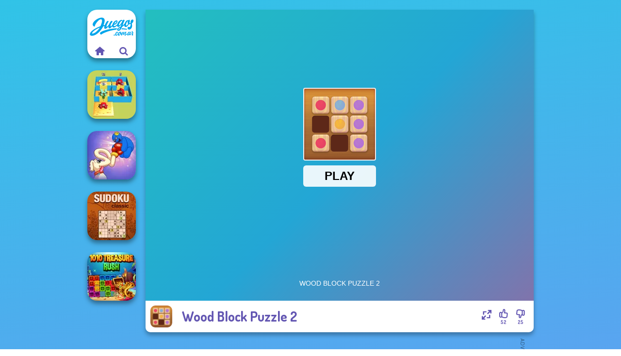

--- FILE ---
content_type: text/html
request_url: https://www.juegos.com.ar/juego/wood-block-puzzle-2
body_size: 7715
content:
<!doctype html><html lang="es" dir="ltr"><head> <title>Juegos.com.ar | Wood Block Puzzle 2</title> <link rel="shortcut icon" type="image/x-icon" href="https://www.juegos.com.ar/images/favicon.svg" /> <meta name="viewport" content="width=device-width, initial-scale=1.0, minimal-ui, shrink-to-fit=no viewport-fit=cover" /> <base href="https://www.juegos.com.ar/" /> <link rel="canonical" href="https://www.juegos.com.ar/juego/wood-block-puzzle-2" /> <meta http-equiv="Content-Type" content="text/html; charset=utf-8" /> <meta name="description" content="¿Te ha gustado Wood Block Puzzle 2? ¡Prueba otros juegos de Juegos.com.ar, de la categoría juegos de rompecabezas!"/> <meta name="keywords" content="wood block puzzle 2, juegos de ingenio, juegos de rompecabezas, juegoscomar, juegos de chicas"/> <meta name="theme-color" content="#6356b2" > <link rel="alternate" hreflang="tr" href="https://www.eniyioyunlar.com/oyun/wood-block-puzzle-2" /> <link rel="alternate" hreflang="it" href="https://www.giochi123.it/gioco/wood-block-puzzle-2" /> <link rel="alternate" hreflang="de" href="https://www.gratisspiele.at/spiel/wood-block-puzzle-2" /> <link rel="alternate" hreflang="sv" href="https://www.hetaspel.se/spel/wood-block-puzzle-2" /> <link rel="alternate" hreflang="pl" href="https://www.igry.pl/gra/wood-block-puzzle-2" /> <link rel="alternate" hreflang="hu" href="https://www.jatekokjatekok.hu/játék/wood-block-puzzle-2" /> <link rel="alternate" hreflang="fr" href="https://www.jeuxjeux.fr/jeu/wood-block-puzzle-2" /> <link rel="alternate" hreflang="ro" href="https://www.jocurigratuite.ro/joc/wood-block-puzzle-2" /> <link rel="alternate" hreflang="pt" href="https://www.jogos.com.br/jogo/wood-block-puzzle-2" /> <link rel="alternate" hreflang="es-ar" href="https://www.juegos.com.ar/juego/wood-block-puzzle-2" /> <link rel="alternate" hreflang="es" href="https://www.juegosgratis.es/juego/wood-block-puzzle-2" /> <link rel="alternate" hreflang="fi" href="https://www.pelitpelit.fi/peli/wood-block-puzzle-2" /> <link rel="alternate" hreflang="nl" href="https://www.spelletjes.io/spel/wood-block-puzzle-2" /> <link rel="alternate" hreflang="no" href="https://www.spillespille.no/spill/wood-block-puzzle-2" /> <link rel="alternate" hreflang="da" href="https://www.spilo.dk/spil/wood-block-puzzle-2" /> <link rel="alternate" hreflang="ar" href="https://www.supergames.com/ar/لعبة/wood-block-puzzle-2" /> <link rel="alternate" hreflang="en" href="https://www.supergames.com/en/game/wood-block-puzzle-2" /> <link rel="alternate" href="https://www.supergames.com/en/game/wood-block-puzzle-2" hreflang="x-default" /> <link rel="alternate" hreflang="th" href="https://www.supergames.com/th/เกม/wood-block-puzzle-2" /> <link rel="preload" href="https://fonts.googleapis.com/css2?family=Dosis:wght@400;600;700&amp;family=Open+Sans:ital,wght@0,400;1,700&amp;display=swap" as="style" onload="this.onload=null;this.rel='stylesheet'"><noscript><link rel="stylesheet" href="https://fonts.googleapis.com/css2?family=Dosis:wght@400;600;700&amp;family=Open+Sans:ital,wght@0,400;1,700&amp;display=swap"></noscript> <link rel="preload" href="https://www.juegos.com.ar/css/simple-scrollbar.css?v=1.221" as="style" onload="this.onload=null;this.rel='stylesheet'"><noscript><link rel="stylesheet" href="https://www.juegos.com.ar/css/simple-scrollbar.css?v=1.221"></noscript> <link rel="preload" href="https://www.juegos.com.ar/css/fontello.css?v=1.224" as="style" onload="this.onload=null;this.rel='stylesheet'"><noscript><link rel="stylesheet" href="https://www.juegos.com.ar/css/fontello.css?v=1.224"></noscript> <link href="https://www.juegos.com.ar/css/style.css?v=1.282" rel="stylesheet" type="text/css" /> <meta property="og:title" content="Juegos.com.ar | Wood Block Puzzle 2"> <meta property="og:description" content="¿Te ha gustado Wood Block Puzzle 2? ¡Prueba otros juegos de Juegos.com.ar, de la categoría juegos de rompecabezas!"> <meta property="og:image" content="https://assets.bitent.com/images/games/thumbs/wood_block_puzzle_2_63cfd9517d541.png"> <meta property="og:image:alt" content="Juegos.com.ar | Wood Block Puzzle 2"> <meta property="og:type" content="game"> <meta property="og:url" content="https://www.juegos.com.ar/juego/wood-block-puzzle-2"> <meta name="twitter:image" content="https://assets.bitent.com/images/games/thumbs/wood_block_puzzle_2_63cfd9517d541.png"> <script>(function(w,d,s,l,i){w[l]=w[l]||[];w[l].push({'gtm.start':
new Date().getTime(),event:'gtm.js'});var f=d.getElementsByTagName(s)[0],
j=d.createElement(s),dl=l!='dataLayer'?'&l='+l:'';j.async=true;j.src=
'https://www.googletagmanager.com/gtm.js?id='+i+dl;f.parentNode.insertBefore(j,f);
})(window,document,'script','dataLayer','GTM-NG8HWF2');</script> </head><body> <noscript><iframe src="https://www.googletagmanager.com/ns.html?id=GTM-NG8HWF2"
height="0" width="0" style="display:none;visibility:hidden"></iframe></noscript> <script type="application/ld+json"> [ { "@context":"https://schema.org", "@type":"SoftwareApplication", "name":"Wood Block Puzzle 2", "url":"https://www.juegos.com.ar/juego/wood-block-puzzle-2", "description":"¿Te ha gustado Wood Block Puzzle 2? ¡Prueba otros juegos de Juegos.com.ar, de la categoría juegos de rompecabezas!", "applicationCategory":"GameApplication", "operatingSystem":"any", "image": [ "https://assets.bitent.com/images/games/thumbs/ik/100x100/wood_block_puzzle_2_63cfd9517d541.png", "https://assets.bitent.com/images/games/thumbs/ik/217x217/wood_block_puzzle_2_big_63cfd9517ee19.png", "https://assets.bitent.com/images/games/thumbs/ik/334x334/wood_block_puzzle_2_big_63cfd9517ee19.png" ], "author":{ "@type":"Organization", "name":"Gamedistribution.com" }, "aggregateRating":{ "@type":"AggregateRating", "worstRating":1, "bestRating":5, "ratingValue":3.7, "ratingCount":77 }, "offers":{ "@type":"Offer", "category":"free", "price":0, "priceCurrency":"EUR" } } ,{ "@context":"https://schema.org", "@type":"BreadcrumbList", "itemListElement":[ {"@type":"ListItem","position":1,"name":"Juegos","item":"https://www.juegos.com.ar/"}, {"@type":"ListItem","position":2,"name":"Juegos casuales","item":"https://www.juegos.com.ar/juegos-casuales"}, {"@type":"ListItem","position":3,"name":"Juegos de rompecabezas","item":"https://www.juegos.com.ar/juegos-de-rompecabezas"} ] } ] </script> <div class="overlay"></div> <div class="container"> <div class="default-container game-page-container"> <div class="centered-container"> <div class="game-container"> <div class="main-game"> <div class="clearfix"> <div class="main-game-content" id="main-game-content" style="height: 665px"> <div class="game-iframe-container" id="main-game" style="height:600px;"> <iframe data-src="https://html5.gamedistribution.com/cc846d5943ad4f769f22e87f7d00b14d/?gd_sdk_referrer_url=https%3A%2F%2Fwww.juegos.com.ar%2Fjuego%2Fwood-block-puzzle-2" data-width="800" data-height="600" data-top="0" data-left="0" data-force-size="0" data-original-width="800" data-original-height="600" style="width:800px;height:600px;top:0px;left:0px" sandbox="allow-forms allow-pointer-lock allow-same-origin allow-scripts allow-top-navigation" frameborder="0" class="game-iframe"> </iframe> </div> <div class="game-details"> <picture> <source type="image/avif" srcset="https://assets.bitent.com/images/games/thumbs/ik/100x100/wood_block_puzzle_2_63cfd9517d541.avif 1x, https://assets.bitent.com/images/games/thumbs/ik/200x200/wood_block_puzzle_2_63cfd9517d541.avif 2x"> <source type="image/webp" srcset="https://assets.bitent.com/images/games/thumbs/ik/100x100/wood_block_puzzle_2_63cfd9517d541.webp 1x, https://assets.bitent.com/images/games/thumbs/ik/200x200/wood_block_puzzle_2_63cfd9517d541.webp 2x"> <source type="image/png" srcset="https://assets.bitent.com/images/games/thumbs/ik/100x100/wood_block_puzzle_2_63cfd9517d541.png 1x, https://assets.bitent.com/images/games/thumbs/ik/200x200/wood_block_puzzle_2_63cfd9517d541.png 2x"> <img src="https://assets.bitent.com/images/games/thumbs/ik/100x100/wood_block_puzzle_2_63cfd9517d541.png" alt="Wood Block Puzzle 2" loading="lazy" class="game-thumb-small" width="45" height="45"> </picture> <h1>Wood Block Puzzle 2</h1> <div class="rating clearfix" id="rating" data-game-id="24419"> <div class="thumbs-down" id="thumbs-down" title="Dislike"> <i class="icon-thumbs-down"></i> <span>25</span> </div> <div class="thumbs-up" id="thumbs-up" title="Like"> <i class="icon-thumbs-up"></i> <span>52</span> </div> <div class="game-fullscreen" id="game-fullscreen" title="Fullscreen"> <i class="icon-resize-full"></i> </div> </div> </div> </div> <div class="related-games clearfix"> <div class="grid-thumb logo game-logo-related"> <div class="logo-thumb"> <a href="https://www.juegos.com.ar/" class="logo-image"> <img src="https://www.juegos.com.ar/images/logo.svg" alt="Juegos.com.ar" width="90" height="90"> </a> <div class="logo-icons clearfix"> <a href="https://www.juegos.com.ar/" class="logo-home" aria-label="Juegos.com.ar"> <i class="icon-home"></i> </a> <a class="logo-search" href="#" aria-label="Buscar juegos"> <i class="icon-search"></i> </a> </div></div></div> <a class="thumb grid-thumb " href="https://www.juegos.com.ar/juego/alphabet-lore-maze" title="Alphabet Lore Maze" data-game-id="25375"> <span class="thumb-container"> <picture> <source type="image/avif" srcset="https://assets.bitent.com/images/games/thumbs/ik/100x100/alphabet_lore_maze_68c0546eccc3a.avif 1x, https://assets.bitent.com/images/games/thumbs/ik/200x200/alphabet_lore_maze_68c0546eccc3a.avif 2x"> <source type="image/webp" srcset="https://assets.bitent.com/images/games/thumbs/ik/100x100/alphabet_lore_maze_68c0546eccc3a.webp 1x, https://assets.bitent.com/images/games/thumbs/ik/200x200/alphabet_lore_maze_68c0546eccc3a.webp 2x"> <source type="image/png" srcset="https://assets.bitent.com/images/games/thumbs/ik/100x100/alphabet_lore_maze_68c0546eccc3a.png 1x, https://assets.bitent.com/images/games/thumbs/ik/200x200/alphabet_lore_maze_68c0546eccc3a.png 2x"> <img src="https://assets.bitent.com/images/games/thumbs/ik/100x100/alphabet_lore_maze_68c0546eccc3a.png" alt="Thumbnail for Alphabet Lore Maze" width="100" height="100" loading="lazy"> </picture> <span class="thumb-name">Alphabet Lore Maze</span> </span></a> <a class="thumb grid-thumb " href="https://www.juegos.com.ar/juego/long-dog-long-nose" title="Long Dog - Long Nose" data-game-id="24907"> <span class="thumb-container"> <picture> <source type="image/avif" srcset="https://assets.bitent.com/images/games/thumbs/ik/100x100/long_dog_long_nose_659c6e7cf3243.avif 1x, https://assets.bitent.com/images/games/thumbs/ik/200x200/long_dog_long_nose_659c6e7cf3243.avif 2x"> <source type="image/webp" srcset="https://assets.bitent.com/images/games/thumbs/ik/100x100/long_dog_long_nose_659c6e7cf3243.webp 1x, https://assets.bitent.com/images/games/thumbs/ik/200x200/long_dog_long_nose_659c6e7cf3243.webp 2x"> <source type="image/png" srcset="https://assets.bitent.com/images/games/thumbs/ik/100x100/long_dog_long_nose_659c6e7cf3243.png 1x, https://assets.bitent.com/images/games/thumbs/ik/200x200/long_dog_long_nose_659c6e7cf3243.png 2x"> <img src="https://assets.bitent.com/images/games/thumbs/ik/100x100/long_dog_long_nose_659c6e7cf3243.png" alt="Thumbnail for Long Dog - Long Nose" width="100" height="100" loading="lazy"> </picture> <span class="thumb-name">Long Dog - Long Nose</span> </span></a> <a class="thumb grid-thumb " href="https://www.juegos.com.ar/juego/sudoku-classic" title="Sudoku Classic" data-game-id="24892"> <span class="thumb-container"> <picture> <source type="image/avif" srcset="https://assets.bitent.com/images/games/thumbs/ik/100x100/sudoku_classic_65959de0e9e40.avif 1x, https://assets.bitent.com/images/games/thumbs/ik/200x200/sudoku_classic_65959de0e9e40.avif 2x"> <source type="image/webp" srcset="https://assets.bitent.com/images/games/thumbs/ik/100x100/sudoku_classic_65959de0e9e40.webp 1x, https://assets.bitent.com/images/games/thumbs/ik/200x200/sudoku_classic_65959de0e9e40.webp 2x"> <source type="image/png" srcset="https://assets.bitent.com/images/games/thumbs/ik/100x100/sudoku_classic_65959de0e9e40.png 1x, https://assets.bitent.com/images/games/thumbs/ik/200x200/sudoku_classic_65959de0e9e40.png 2x"> <img src="https://assets.bitent.com/images/games/thumbs/ik/100x100/sudoku_classic_65959de0e9e40.png" alt="Thumbnail for Sudoku Classic" width="100" height="100" loading="lazy"> </picture> <span class="thumb-name">Sudoku Classic</span> </span></a> <a class="thumb grid-thumb " href="https://www.juegos.com.ar/juego/1010-treasure-rush-game" title="1010 Treasure Rush Game" data-game-id="24596"> <span class="thumb-container"> <picture> <source type="image/avif" srcset="https://assets.bitent.com/images/games/thumbs/ik/100x100/1010_treasure_rush_game_64b99ee5179fc.avif 1x, https://assets.bitent.com/images/games/thumbs/ik/200x200/1010_treasure_rush_game_64b99ee5179fc.avif 2x"> <source type="image/webp" srcset="https://assets.bitent.com/images/games/thumbs/ik/100x100/1010_treasure_rush_game_64b99ee5179fc.webp 1x, https://assets.bitent.com/images/games/thumbs/ik/200x200/1010_treasure_rush_game_64b99ee5179fc.webp 2x"> <source type="image/png" srcset="https://assets.bitent.com/images/games/thumbs/ik/100x100/1010_treasure_rush_game_64b99ee5179fc.png 1x, https://assets.bitent.com/images/games/thumbs/ik/200x200/1010_treasure_rush_game_64b99ee5179fc.png 2x"> <img src="https://assets.bitent.com/images/games/thumbs/ik/100x100/1010_treasure_rush_game_64b99ee5179fc.png" alt="Thumbnail for 1010 Treasure Rush Game" width="100" height="100" loading="lazy"> </picture> <span class="thumb-name">1010 Treasure Rush Game</span> </span></a> </div> <a href="#" class="play-mobile-game "> <picture> <source type="image/avif" srcset="https://assets.bitent.com/images/games/thumbs/ik/100x100/wood_block_puzzle_2_63cfd9517d541.avif 1x, https://assets.bitent.com/images/games/thumbs/ik/200x200/wood_block_puzzle_2_63cfd9517d541.avif 2x"> <source type="image/webp" srcset="https://assets.bitent.com/images/games/thumbs/ik/100x100/wood_block_puzzle_2_63cfd9517d541.webp 1x, https://assets.bitent.com/images/games/thumbs/ik/200x200/wood_block_puzzle_2_63cfd9517d541.webp 2x"> <source type="image/png" srcset="https://assets.bitent.com/images/games/thumbs/ik/100x100/wood_block_puzzle_2_63cfd9517d541.png 1x, https://assets.bitent.com/images/games/thumbs/ik/200x200/wood_block_puzzle_2_63cfd9517d541.png 2x"> <img src="https://assets.bitent.com/images/games/thumbs/ik/100x100/wood_block_puzzle_2_63cfd9517d541.png" alt="Wood Block Puzzle 2" loading="lazy" class="game-thumb-small"> </picture> <div class="play-mobile-center play-action"> <i class="icon-play"></i> <span>Haz clic para jugar</span> </div> <div class="play-mobile-center play-action-disabled"> <span>Este juego no está disponible en dispositivos móviles</span> </div> </a> <div class="mobile-logo" id="mobile-logo"> <a href="#"> <img src="https://www.juegos.com.ar/images/logo.svg" alt="Juegos.com.ar" width="100" height="100"> </a> </div> <div class="mobile-rotate" data-enabled="false"> <img src="https://www.juegos.com.ar/images/mobile-rotate-icon.svg" alt="rotate phone"> </div> </div> </div> <div class="game-ad-right ad-vertical"> <div class="ad-container"> <script async src="https://pagead2.googlesyndication.com/pagead/js/adsbygoogle.js?client=ca-pub-9356207906254964" crossorigin="anonymous"></script><ins class="adsbygoogle" style="display:inline-block;width:300px;height:600px" data-ad-client="ca-pub-9356207906254964" data-ad-slot="2208481899"></ins><script> (adsbygoogle = window.adsbygoogle || []).push({});</script> </div> </div> <div class="game-ad-bottom ad-horizontal"> <div class="ad-container"> <script async src="https://pagead2.googlesyndication.com/pagead/js/adsbygoogle.js?client=ca-pub-9356207906254964" crossorigin="anonymous"></script><ins class="adsbygoogle" style="display:inline-block;width:728px;height:90px" data-ad-client="ca-pub-9356207906254964" data-ad-slot="7066040999"></ins><script> (adsbygoogle = window.adsbygoogle || []).push({});</script> </div> </div> <div class="clearfix game-other-thumbs"> <div class="logo-thumb"> <a href="https://www.juegos.com.ar/" class="logo-image"> <img src="https://www.juegos.com.ar/images/logo.svg" alt="Juegos.com.ar" width="90" height="90"> </a> <div class="logo-icons clearfix"> <a href="https://www.juegos.com.ar/" class="logo-home" aria-label="Juegos.com.ar"> <i class="icon-home"></i> </a> <a class="logo-search" href="#" aria-label="Buscar juegos"> <i class="icon-search"></i> </a> </div></div> <a class="thumb game-thumb " href="https://www.juegos.com.ar/juego/cut-the-rope-magic" title="Cut The Rope Magic" data-game-id="25381"> <span class="thumb-container"> <picture> <source type="image/avif" srcset="https://assets.bitent.com/images/games/thumbs/ik/100x100/cut_the_rope_magic_68d448a39b7c2.avif 1x, https://assets.bitent.com/images/games/thumbs/ik/200x200/cut_the_rope_magic_68d448a39b7c2.avif 2x"> <source type="image/webp" srcset="https://assets.bitent.com/images/games/thumbs/ik/100x100/cut_the_rope_magic_68d448a39b7c2.webp 1x, https://assets.bitent.com/images/games/thumbs/ik/200x200/cut_the_rope_magic_68d448a39b7c2.webp 2x"> <source type="image/png" srcset="https://assets.bitent.com/images/games/thumbs/ik/100x100/cut_the_rope_magic_68d448a39b7c2.png 1x, https://assets.bitent.com/images/games/thumbs/ik/200x200/cut_the_rope_magic_68d448a39b7c2.png 2x"> <img src="https://assets.bitent.com/images/games/thumbs/ik/100x100/cut_the_rope_magic_68d448a39b7c2.png" alt="Thumbnail for Cut The Rope Magic" width="100" height="100" loading="lazy"> </picture> <span class="thumb-name">Cut The Rope Magic</span> </span></a> <a class="thumb game-thumb " href="https://www.juegos.com.ar/juego/black-friday-stacker" title="Black Friday Stacker" data-game-id="24801"> <span class="thumb-container"> <picture> <source type="image/avif" srcset="https://assets.bitent.com/images/games/thumbs/ik/100x100/black_friday_stacker_65564d5d9c7de.avif 1x, https://assets.bitent.com/images/games/thumbs/ik/200x200/black_friday_stacker_65564d5d9c7de.avif 2x"> <source type="image/webp" srcset="https://assets.bitent.com/images/games/thumbs/ik/100x100/black_friday_stacker_65564d5d9c7de.webp 1x, https://assets.bitent.com/images/games/thumbs/ik/200x200/black_friday_stacker_65564d5d9c7de.webp 2x"> <source type="image/png" srcset="https://assets.bitent.com/images/games/thumbs/ik/100x100/black_friday_stacker_65564d5d9c7de.png 1x, https://assets.bitent.com/images/games/thumbs/ik/200x200/black_friday_stacker_65564d5d9c7de.png 2x"> <img src="https://assets.bitent.com/images/games/thumbs/ik/100x100/black_friday_stacker_65564d5d9c7de.png" alt="Thumbnail for Black Friday Stacker" width="100" height="100" loading="lazy"> </picture> <span class="thumb-name">Black Friday Stacker</span> </span></a> <a class="thumb game-thumb " href="https://www.juegos.com.ar/juego/happy-glass" title="Happy Glass" data-game-id="25138"> <span class="thumb-container"> <picture> <source type="image/avif" srcset="https://assets.bitent.com/images/games/thumbs/ik/100x100/happy_glass_671ab3ad534b4.avif 1x, https://assets.bitent.com/images/games/thumbs/ik/200x200/happy_glass_671ab3ad534b4.avif 2x"> <source type="image/webp" srcset="https://assets.bitent.com/images/games/thumbs/ik/100x100/happy_glass_671ab3ad534b4.webp 1x, https://assets.bitent.com/images/games/thumbs/ik/200x200/happy_glass_671ab3ad534b4.webp 2x"> <source type="image/png" srcset="https://assets.bitent.com/images/games/thumbs/ik/100x100/happy_glass_671ab3ad534b4.png 1x, https://assets.bitent.com/images/games/thumbs/ik/200x200/happy_glass_671ab3ad534b4.png 2x"> <img src="https://assets.bitent.com/images/games/thumbs/ik/100x100/happy_glass_671ab3ad534b4.png" alt="Thumbnail for Happy Glass" width="100" height="100" loading="lazy"> </picture> <span class="thumb-name">Happy Glass</span> </span></a> <a class="thumb game-thumb " href="https://www.juegos.com.ar/juego/cameraman-vs-toilets-puzzle" title="Cameraman vs Toilets Puzzle" data-game-id="24995"> <span class="thumb-container"> <picture> <source type="image/avif" srcset="https://assets.bitent.com/images/games/thumbs/ik/100x100/cameraman_vs_toilets_puzzle_65f1bd2326c15.avif 1x, https://assets.bitent.com/images/games/thumbs/ik/200x200/cameraman_vs_toilets_puzzle_65f1bd2326c15.avif 2x"> <source type="image/webp" srcset="https://assets.bitent.com/images/games/thumbs/ik/100x100/cameraman_vs_toilets_puzzle_65f1bd2326c15.webp 1x, https://assets.bitent.com/images/games/thumbs/ik/200x200/cameraman_vs_toilets_puzzle_65f1bd2326c15.webp 2x"> <source type="image/png" srcset="https://assets.bitent.com/images/games/thumbs/ik/100x100/cameraman_vs_toilets_puzzle_65f1bd2326c15.png 1x, https://assets.bitent.com/images/games/thumbs/ik/200x200/cameraman_vs_toilets_puzzle_65f1bd2326c15.png 2x"> <img src="https://assets.bitent.com/images/games/thumbs/ik/100x100/cameraman_vs_toilets_puzzle_65f1bd2326c15.png" alt="Thumbnail for Cameraman vs Toilets Puzzle" width="100" height="100" loading="lazy"> </picture> <span class="thumb-name">Cameraman vs Toilets Puzzle</span> </span></a> <a class="thumb game-thumb " href="https://www.juegos.com.ar/juego/save-my-pumpkin" title="Save My Pumpkin" data-game-id="24741"> <span class="thumb-container"> <picture> <source type="image/avif" srcset="https://assets.bitent.com/images/games/thumbs/ik/100x100/save_my_pumpkin_65364c6255814.avif 1x, https://assets.bitent.com/images/games/thumbs/ik/200x200/save_my_pumpkin_65364c6255814.avif 2x"> <source type="image/webp" srcset="https://assets.bitent.com/images/games/thumbs/ik/100x100/save_my_pumpkin_65364c6255814.webp 1x, https://assets.bitent.com/images/games/thumbs/ik/200x200/save_my_pumpkin_65364c6255814.webp 2x"> <source type="image/png" srcset="https://assets.bitent.com/images/games/thumbs/ik/100x100/save_my_pumpkin_65364c6255814.png 1x, https://assets.bitent.com/images/games/thumbs/ik/200x200/save_my_pumpkin_65364c6255814.png 2x"> <img src="https://assets.bitent.com/images/games/thumbs/ik/100x100/save_my_pumpkin_65364c6255814.png" alt="Thumbnail for Save My Pumpkin" width="100" height="100" loading="lazy"> </picture> <span class="thumb-name">Save My Pumpkin</span> </span></a> <a class="thumb game-thumb " href="https://www.juegos.com.ar/juego/blockbuster-puzzle" title="Blockbuster Puzzle" data-game-id="24655"> <span class="thumb-container"> <picture> <source type="image/avif" srcset="https://assets.bitent.com/images/games/thumbs/ik/100x100/blockbuster_puzzle_650c7db2bd6a5.avif 1x, https://assets.bitent.com/images/games/thumbs/ik/200x200/blockbuster_puzzle_650c7db2bd6a5.avif 2x"> <source type="image/webp" srcset="https://assets.bitent.com/images/games/thumbs/ik/100x100/blockbuster_puzzle_650c7db2bd6a5.webp 1x, https://assets.bitent.com/images/games/thumbs/ik/200x200/blockbuster_puzzle_650c7db2bd6a5.webp 2x"> <source type="image/png" srcset="https://assets.bitent.com/images/games/thumbs/ik/100x100/blockbuster_puzzle_650c7db2bd6a5.png 1x, https://assets.bitent.com/images/games/thumbs/ik/200x200/blockbuster_puzzle_650c7db2bd6a5.png 2x"> <img src="https://assets.bitent.com/images/games/thumbs/ik/100x100/blockbuster_puzzle_650c7db2bd6a5.png" alt="Thumbnail for Blockbuster Puzzle" width="100" height="100" loading="lazy"> </picture> <span class="thumb-name">Blockbuster Puzzle</span> </span></a> <a class="thumb game-thumb thumb-disabled-mobile" href="https://www.juegos.com.ar/juego/merge-brainrot" title="Merge Brainrot" data-game-id="25306"> <span class="thumb-container"> <picture> <source type="image/avif" srcset="https://assets.bitent.com/images/games/thumbs/ik/100x100/merge_brainrot_68346316c6a84.avif 1x, https://assets.bitent.com/images/games/thumbs/ik/200x200/merge_brainrot_68346316c6a84.avif 2x"> <source type="image/webp" srcset="https://assets.bitent.com/images/games/thumbs/ik/100x100/merge_brainrot_68346316c6a84.webp 1x, https://assets.bitent.com/images/games/thumbs/ik/200x200/merge_brainrot_68346316c6a84.webp 2x"> <source type="image/png" srcset="https://assets.bitent.com/images/games/thumbs/ik/100x100/merge_brainrot_68346316c6a84.png 1x, https://assets.bitent.com/images/games/thumbs/ik/200x200/merge_brainrot_68346316c6a84.png 2x"> <img src="https://assets.bitent.com/images/games/thumbs/ik/100x100/merge_brainrot_68346316c6a84.png" alt="Thumbnail for Merge Brainrot" width="100" height="100" loading="lazy"> </picture> <span class="thumb-name">Merge Brainrot</span> </span></a> <a class="thumb game-thumb " href="https://www.juegos.com.ar/juego/wild-west-match" title="Wild West Match" data-game-id="25029"> <span class="thumb-container"> <picture> <source type="image/avif" srcset="https://assets.bitent.com/images/games/thumbs/ik/100x100/wild_west_match_661598304011b.avif 1x, https://assets.bitent.com/images/games/thumbs/ik/200x200/wild_west_match_661598304011b.avif 2x"> <source type="image/webp" srcset="https://assets.bitent.com/images/games/thumbs/ik/100x100/wild_west_match_661598304011b.webp 1x, https://assets.bitent.com/images/games/thumbs/ik/200x200/wild_west_match_661598304011b.webp 2x"> <source type="image/png" srcset="https://assets.bitent.com/images/games/thumbs/ik/100x100/wild_west_match_661598304011b.png 1x, https://assets.bitent.com/images/games/thumbs/ik/200x200/wild_west_match_661598304011b.png 2x"> <img src="https://assets.bitent.com/images/games/thumbs/ik/100x100/wild_west_match_661598304011b.png" alt="Thumbnail for Wild West Match" width="100" height="100" loading="lazy"> </picture> <span class="thumb-name">Wild West Match</span> </span></a> <a class="grid-thumb thumb grid-w-double thumb-category" href="https://www.juegos.com.ar/juegos-de-mesa" title="Juegos de mesa"> <span class="thumb-container"> <span class="thumb-category-image"> <picture> <source type="image/avif" srcset="https://assets.bitent.com/images/categories/ik/100x100/6448e2f4bc155-board.avif 1x, https://assets.bitent.com/images/categories/ik/200x200/6448e2f4bc155-board.avif 2x"> <source type="image/webp" srcset="https://assets.bitent.com/images/categories/ik/100x100/6448e2f4bc155-board.webp 1x, https://assets.bitent.com/images/categories/ik/200x200/6448e2f4bc155-board.webp 2x"> <source type="image/png" srcset="https://assets.bitent.com/images/categories/ik/100x100/6448e2f4bc155-board.png 1x, https://assets.bitent.com/images/categories/ik/200x200/6448e2f4bc155-board.png 2x"> <img src="https://assets.bitent.com/images/categories/ik/100x100/6448e2f4bc155-board.png" alt="Thumbnail for Juegos de mesa" width="100" height="100" loading="lazy"> </picture> </span> <span class="thumb-category-name"> <span>Juegos de mesa</span> </span> </span></a> <a class="grid-thumb thumb grid-w-double thumb-category" href="https://www.juegos.com.ar/juegos-3d" title="Juegos 3D"> <span class="thumb-container"> <span class="thumb-category-image"> <picture> <source type="image/avif" srcset="https://assets.bitent.com/images/categories/ik/100x100/61fc1d70ad48f-3d.avif 1x, https://assets.bitent.com/images/categories/ik/200x200/61fc1d70ad48f-3d.avif 2x"> <source type="image/webp" srcset="https://assets.bitent.com/images/categories/ik/100x100/61fc1d70ad48f-3d.webp 1x, https://assets.bitent.com/images/categories/ik/200x200/61fc1d70ad48f-3d.webp 2x"> <source type="image/png" srcset="https://assets.bitent.com/images/categories/ik/100x100/61fc1d70ad48f-3d.png 1x, https://assets.bitent.com/images/categories/ik/200x200/61fc1d70ad48f-3d.png 2x"> <img src="https://assets.bitent.com/images/categories/ik/100x100/61fc1d70ad48f-3d.png" alt="Thumbnail for Juegos 3D" width="100" height="100" loading="lazy"> </picture> </span> <span class="thumb-category-name"> <span>Juegos 3D</span> </span> </span></a> <a class="grid-thumb thumb grid-w-double thumb-category" href="https://www.juegos.com.ar/juegos-de-objetos-escondidos" title="Juegos de objetos escondidos"> <span class="thumb-container"> <span class="thumb-category-image"> <picture> <source type="image/avif" srcset="https://assets.bitent.com/images/categories/ik/100x100/644826f30e078-hidden.avif 1x, https://assets.bitent.com/images/categories/ik/200x200/644826f30e078-hidden.avif 2x"> <source type="image/webp" srcset="https://assets.bitent.com/images/categories/ik/100x100/644826f30e078-hidden.webp 1x, https://assets.bitent.com/images/categories/ik/200x200/644826f30e078-hidden.webp 2x"> <source type="image/png" srcset="https://assets.bitent.com/images/categories/ik/100x100/644826f30e078-hidden.png 1x, https://assets.bitent.com/images/categories/ik/200x200/644826f30e078-hidden.png 2x"> <img src="https://assets.bitent.com/images/categories/ik/100x100/644826f30e078-hidden.png" alt="Thumbnail for Juegos de objetos escondidos" width="100" height="100" loading="lazy"> </picture> </span> <span class="thumb-category-name"> <span>Juegos de objetos escondidos</span> </span> </span></a> <a class="grid-thumb thumb grid-w-double thumb-category" href="https://www.juegos.com.ar/juegos-de-ingenio" title="Juegos de ingenio"> <span class="thumb-container"> <span class="thumb-category-image"> <picture> <source type="image/avif" srcset="https://assets.bitent.com/images/categories/ik/100x100/6282a7bac2f99-logic.avif 1x, https://assets.bitent.com/images/categories/ik/200x200/6282a7bac2f99-logic.avif 2x"> <source type="image/webp" srcset="https://assets.bitent.com/images/categories/ik/100x100/6282a7bac2f99-logic.webp 1x, https://assets.bitent.com/images/categories/ik/200x200/6282a7bac2f99-logic.webp 2x"> <source type="image/png" srcset="https://assets.bitent.com/images/categories/ik/100x100/6282a7bac2f99-logic.png 1x, https://assets.bitent.com/images/categories/ik/200x200/6282a7bac2f99-logic.png 2x"> <img src="https://assets.bitent.com/images/categories/ik/100x100/6282a7bac2f99-logic.png" alt="Thumbnail for Juegos de ingenio" width="100" height="100" loading="lazy"> </picture> </span> <span class="thumb-category-name"> <span>Juegos de ingenio</span> </span> </span></a> <a class="grid-thumb thumb grid-w-double thumb-category" href="https://www.juegos.com.ar/juegos-io" title="Juegos .io"> <span class="thumb-container"> <span class="thumb-category-image"> <picture> <source type="image/avif" srcset="https://assets.bitent.com/images/categories/ik/100x100/606b42b2e7e1a-io.avif 1x, https://assets.bitent.com/images/categories/ik/200x200/606b42b2e7e1a-io.avif 2x"> <source type="image/webp" srcset="https://assets.bitent.com/images/categories/ik/100x100/606b42b2e7e1a-io.webp 1x, https://assets.bitent.com/images/categories/ik/200x200/606b42b2e7e1a-io.webp 2x"> <source type="image/png" srcset="https://assets.bitent.com/images/categories/ik/100x100/606b42b2e7e1a-io.png 1x, https://assets.bitent.com/images/categories/ik/200x200/606b42b2e7e1a-io.png 2x"> <img src="https://assets.bitent.com/images/categories/ik/100x100/606b42b2e7e1a-io.png" alt="Thumbnail for Juegos .io" width="100" height="100" loading="lazy"> </picture> </span> <span class="thumb-category-name"> <span>Juegos .io</span> </span> </span></a> <a class="grid-thumb thumb grid-w-double thumb-category" href="https://www.juegos.com.ar/juegos-de-rompecabezas" title="Juegos de rompecabezas"> <span class="thumb-container"> <span class="thumb-category-image"> <picture> <source type="image/avif" srcset="https://assets.bitent.com/images/categories/ik/100x100/5fbad902af3d8-puzzle.avif 1x, https://assets.bitent.com/images/categories/ik/200x200/5fbad902af3d8-puzzle.avif 2x"> <source type="image/webp" srcset="https://assets.bitent.com/images/categories/ik/100x100/5fbad902af3d8-puzzle.webp 1x, https://assets.bitent.com/images/categories/ik/200x200/5fbad902af3d8-puzzle.webp 2x"> <source type="image/png" srcset="https://assets.bitent.com/images/categories/ik/100x100/5fbad902af3d8-puzzle.png 1x, https://assets.bitent.com/images/categories/ik/200x200/5fbad902af3d8-puzzle.png 2x"> <img src="https://assets.bitent.com/images/categories/ik/100x100/5fbad902af3d8-puzzle.png" alt="Thumbnail for Juegos de rompecabezas" width="100" height="100" loading="lazy"> </picture> </span> <span class="thumb-category-name"> <span>Juegos de rompecabezas</span> </span> </span></a> <a class="grid-thumb thumb grid-w-double thumb-category" href="https://www.juegos.com.ar/juegos-de-palabras" title="Juegos de palabras"> <span class="thumb-container"> <span class="thumb-category-image"> <picture> <source type="image/avif" srcset="https://assets.bitent.com/images/categories/ik/100x100/5ff034240f832-word.avif 1x, https://assets.bitent.com/images/categories/ik/200x200/5ff034240f832-word.avif 2x"> <source type="image/webp" srcset="https://assets.bitent.com/images/categories/ik/100x100/5ff034240f832-word.webp 1x, https://assets.bitent.com/images/categories/ik/200x200/5ff034240f832-word.webp 2x"> <source type="image/png" srcset="https://assets.bitent.com/images/categories/ik/100x100/5ff034240f832-word.png 1x, https://assets.bitent.com/images/categories/ik/200x200/5ff034240f832-word.png 2x"> <img src="https://assets.bitent.com/images/categories/ik/100x100/5ff034240f832-word.png" alt="Thumbnail for Juegos de palabras" width="100" height="100" loading="lazy"> </picture> </span> <span class="thumb-category-name"> <span>Juegos de palabras</span> </span> </span></a> <a class="grid-thumb thumb grid-w-double thumb-category" href="https://www.juegos.com.ar/juegos-de-pop-it" title="Juegos de Pop It"> <span class="thumb-container"> <span class="thumb-category-image"> <picture> <source type="image/avif" srcset="https://assets.bitent.com/images/categories/ik/100x100/6399ae2d44960-popit.avif 1x, https://assets.bitent.com/images/categories/ik/200x200/6399ae2d44960-popit.avif 2x"> <source type="image/webp" srcset="https://assets.bitent.com/images/categories/ik/100x100/6399ae2d44960-popit.webp 1x, https://assets.bitent.com/images/categories/ik/200x200/6399ae2d44960-popit.webp 2x"> <source type="image/png" srcset="https://assets.bitent.com/images/categories/ik/100x100/6399ae2d44960-popit.png 1x, https://assets.bitent.com/images/categories/ik/200x200/6399ae2d44960-popit.png 2x"> <img src="https://assets.bitent.com/images/categories/ik/100x100/6399ae2d44960-popit.png" alt="Thumbnail for Juegos de Pop It" width="100" height="100" loading="lazy"> </picture> </span> <span class="thumb-category-name"> <span>Juegos de Pop It</span> </span> </span></a> </div> <div class="game-text text-container text-justify"> <ul class="breadcrumbs"> <li> <a href="https://www.juegos.com.ar/">Juegos</a> </li> <li> <a href="https://www.juegos.com.ar/juegos-casuales">Juegos casuales</a> </li> <li> <a href="https://www.juegos.com.ar/juegos-de-rompecabezas">Juegos de rompecabezas</a> </li> </ul> <h2>Wood Block Puzzle 2</h2> <p>Wood Block Puzzle 2 es una experiencia cuidadosamente elaborada, con sorpresas que deleitan y que nunca dejan de poner una sonrisa en tu cara. Visita Juegos.com.ar siempre que quieras jugar a algo único, divertido y gratuito. ¡Mira qué juegos nuevos puedes encontrar en nuestra categoría juegos de rompecabezas y diviértete!</p><p>Ordena los bloques de madera y relájate con Wood Block Puzzle 2, un divertido juego de puzzle en el que tienes que planificar con antelación la configuración del tablero si quieres conseguir una puntuación alta. Una buena estrategia es la clave para ganar en Wood Block Puzzle 2, y tienes que tener en cuenta los bloques actuales que hay en el tablero, así como mirar a la derecha de la pantalla para ver qué bloques se pueden colocar a continuación, si quieres hacer una línea vertical u horizontal completa a través del tablero. Al crear esta línea, eliminarás todos los bloques de madera que la forman, con lo que ganarás valiosos puntos. Por supuesto, cuantas más líneas completes, mayor puntuación obtendrás.</p><p>Wood Block Puzzle 2 El juego cobra vida gracias a unos bonitos gráficos estilizados y sonidos alegres, y todas las animaciones hacen que el tablero parezca vivo. Además, las reglas son lo suficientemente sencillas como para que puedas echar una partida a Wood Block Puzzle 2 cuando tengas un rato libre, y seguir obteniendo los beneficios de poner a prueba tu lógica. Y aunque las reglas son fáciles de aprender, no creas que puedes colocar los bloques de madera al azar, porque una vez que no queden espacios vacíos para colocar estos bloques en el tablero, se acaba el juego. Y no puedes girar ningún bloque. Por suerte, aunque pierdas la ronda, puedes volver a intentarlo y la próxima vez tu estrategia podría mejorar. Pero la emoción de poder despejar una línea de bloques después de pensar que perder es inevitable es algo que siempre te divertirá y te dará alegría.</p><p>Relájate en Juegos.com.ar con un relajante juego de puzzle cuando pruebes Wood Block Puzzle 2.</p><h3>Cómo jugar</h3><p>Utiliza el botón izquierdo del ratón para seleccionar el bloque que quieras colocar en el tablero. Mientras mantienes pulsado el botón izquierdo del ratón, arrástralo en el espacio vacío del tablero. Si juegas desde un dispositivo móvil, toca la pantalla en lugar de utilizar el ratón.</p><h3>Prueba un juego similar:</h3> <p>Si te ha gustado Wood Block Puzzle 2 pon en práctica todo lo que has aprendido en un juego similar de los que aparecen a continuación: <ul> <li><a href="https://www.juegos.com.ar/juego/the-lasso-of-fortune" title="The Lasso of Fortune">The Lasso of Fortune</a></li> <li><a href="https://www.juegos.com.ar/juego/tricky-tiles" title="Tricky Tiles">Tricky Tiles</a></li> </ul> </p> <h3><strong>Instrucciones:</strong></h3> <p> <ul> <li>Utiliza el botón izquierdo del ratón o toca la pantalla si utilizas un smartphone. En algunos juegos pueden aparecer instrucciones adicionales.</li> </ul> </p> <p>Puedes encontrar otros juegos online divertidos y gratuitos similares a Wood Block Puzzle 2 si buscas en la categoría juegos de rompecabezas.</p><h3>Este juego puede jugarse tanto en PC como en dispositivos móviles.</h3> <div class="game-categories"> <a href="https://www.juegos.com.ar/juegos-casuales" title="Juegos casuales">Juegos casuales</a> <a href="https://www.juegos.com.ar/juegos-de-ingenio" title="Juegos de ingenio">Juegos de ingenio</a> <a href="https://www.juegos.com.ar/juegos-de-rompecabezas" title="Juegos de rompecabezas">Juegos de rompecabezas</a> </div> </div> </div> </div> <div id="scroll-top" class="scroll-top bounce"> <div class="scroll-top-content"> <i class="icon icon-left-open"></i> </div> </div> <div class="modal" id="game-feedback-modal"> <div class="modal-container"> <div class="modal-close">×</div> <div class="modal-content game-feedback"> <p>¡Gracias por tus comentarios y por ayudarnos a mejorar Juegos.com.ar!</p> <div class="contact-form-message" id="game-feedback-message"></div> <p><strong>¿Qué es lo que no le ha gustado de Wood Block Puzzle 2?</strong></p> <form id="game-feedback"> <input type="hidden" name="game" value="Wood Block Puzzle 2"> <input type="hidden" name="site" value="Juegos.com.ar"> <input type="hidden" name="url" value="https://www.juegos.com.ar/juego/wood-block-puzzle-2"> <div class="game-feedback-row"> <label for="feedback-dislike" class="custom-radio"> No me gusta <input name="feedback" type="radio" id="feedback-dislike" value="dislike"> <span class="checkmark"></span> </label> </div> <div class="game-feedback-row"> <label for="feedback-error" class="custom-radio"> Hubo uno o varios errores <input name="feedback" type="radio" id="feedback-error" value="error"> <span class="checkmark"></span> </label> </div> <div class="game-feedback-row"> <label for="feedback-message">Cuéntanos más</label> <textarea name="message" id="feedback-message" cols="30" rows="10"></textarea> </div> <div class="g-recaptcha" data-sitekey="6LerR_4SAAAAAHdGEMB48HLG11Wo77Wg8MRbelPb" data-type="image" id="captcha" data-error-message="Captcha error"></div> <div class="text-right"> <button type="submit" class="btn btn-main" disabled>Enviar</button> </div> </form> </div> </div> </div> <div class="grid-full-width grid-footer"> <footer> <div class="clearfix"> <ul class="float-left"> <li><a href="https://www.juegos.com.ar/games">Juegos gratuitos para tu sitio web</a></li> <li><a href="https://www.juegos.com.ar/page/contact">Contacto</a></li> <li><a href="https://www.juegos.com.ar/page/privacy-policy">Política de privacidad</a></li> </ul> <div class="language float-right"> <img src="https://www.juegos.com.ar/images/countries/argentina.svg" alt="Argentina"/> <div class="languages"> <ul> <li> <a href="https://www.jocurigratuite.ro/joc/wood-block-puzzle-2" title="Wood Block Puzzle 2"> <img src="https://www.juegos.com.ar/images/countries/romania.svg" alt="Wood Block Puzzle 2" loading="lazy"/> </a> </li> <li> <a href="https://www.gratisspiele.at/spiel/wood-block-puzzle-2" title="Wood Block Puzzle 2"> <img src="https://www.juegos.com.ar/images/countries/austria.svg" alt="Wood Block Puzzle 2" loading="lazy"/> </a> </li> <li> <a href="https://www.juegosgratis.es/juego/wood-block-puzzle-2" title="Wood Block Puzzle 2"> <img src="https://www.juegos.com.ar/images/countries/spain.svg" alt="Wood Block Puzzle 2" loading="lazy"/> </a> </li> <li> <a href="https://www.jeuxjeux.fr/jeu/wood-block-puzzle-2" title="Wood Block Puzzle 2"> <img src="https://www.juegos.com.ar/images/countries/france.svg" alt="Wood Block Puzzle 2" loading="lazy"/> </a> </li> <li> <a href="https://www.supergames.com/en/game/wood-block-puzzle-2" title="Wood Block Puzzle 2"> <img src="https://www.juegos.com.ar/images/countries/united-states.svg" alt="Wood Block Puzzle 2" loading="lazy"/> </a> </li> <li> <a href="https://www.jatekokjatekok.hu/játék/wood-block-puzzle-2" title="Wood Block Puzzle 2"> <img src="https://www.juegos.com.ar/images/countries/hungary.svg" alt="Wood Block Puzzle 2" loading="lazy"/> </a> </li> <li> <a href="https://www.pelitpelit.fi/peli/wood-block-puzzle-2" title="Wood Block Puzzle 2"> <img src="https://www.juegos.com.ar/images/countries/finland.svg" alt="Wood Block Puzzle 2" loading="lazy"/> </a> </li> <li> <a href="https://www.spillespille.no/spill/wood-block-puzzle-2" title="Wood Block Puzzle 2"> <img src="https://www.juegos.com.ar/images/countries/norway.svg" alt="Wood Block Puzzle 2" loading="lazy"/> </a> </li> <li> <a href="https://www.igry.pl/gra/wood-block-puzzle-2" title="Wood Block Puzzle 2"> <img src="https://www.juegos.com.ar/images/countries/poland.svg" alt="Wood Block Puzzle 2" loading="lazy"/> </a> </li> <li> <a href="https://www.eniyioyunlar.com/oyun/wood-block-puzzle-2" title="Wood Block Puzzle 2"> <img src="https://www.juegos.com.ar/images/countries/turkey.svg" alt="Wood Block Puzzle 2" loading="lazy"/> </a> </li> <li> <a href="https://www.jogos.com.br/jogo/wood-block-puzzle-2" title="Wood Block Puzzle 2"> <img src="https://www.juegos.com.ar/images/countries/brazil.svg" alt="Wood Block Puzzle 2" loading="lazy"/> </a> </li> <li> <a href="https://www.juegos.com.ar/juego/wood-block-puzzle-2" title="Wood Block Puzzle 2"> <img src="https://www.juegos.com.ar/images/countries/argentina.svg" alt="Wood Block Puzzle 2" loading="lazy"/> </a> </li> <li> <a href="https://www.supergames.com/ar/لعبة/wood-block-puzzle-2" title="Wood Block Puzzle 2"> <img src="https://www.juegos.com.ar/images/countries/arab-league.svg" alt="Wood Block Puzzle 2" loading="lazy"/> </a> </li> <li> <a href="https://www.giochi123.it/gioco/wood-block-puzzle-2" title="Wood Block Puzzle 2"> <img src="https://www.juegos.com.ar/images/countries/italy.svg" alt="Wood Block Puzzle 2" loading="lazy"/> </a> </li> <li> <a href="https://www.spilo.dk/spil/wood-block-puzzle-2" title="Wood Block Puzzle 2"> <img src="https://www.juegos.com.ar/images/countries/denmark.svg" alt="Wood Block Puzzle 2" loading="lazy"/> </a> </li> <li> <a href="https://www.spelletjes.io/spel/wood-block-puzzle-2" title="Wood Block Puzzle 2"> <img src="https://www.juegos.com.ar/images/countries/netherlands.svg" alt="Wood Block Puzzle 2" loading="lazy"/> </a> </li> <li> <a href="https://www.hetaspel.se/spel/wood-block-puzzle-2" title="Wood Block Puzzle 2"> <img src="https://www.juegos.com.ar/images/countries/sweden.svg" alt="Wood Block Puzzle 2" loading="lazy"/> </a> </li> <li> <a href="https://www.supergames.com/th/เกม/wood-block-puzzle-2" title="Wood Block Puzzle 2"> <img src="https://www.juegos.com.ar/images/countries/thailand.svg" alt="Wood Block Puzzle 2" loading="lazy"/> </a> </li> </ul> </div> </div> </div></footer> </div> </div> </div> <script src="https://www.google.com/recaptcha/api.js?hl=es" async defer></script> <aside class="sidebar-search" > <form id="search-form" class="search-form" autocomplete="off"> <div class="search-input"> <input type="text" name="search" placeholder="¿Qué juegos buscas?" autocomplete="off"> <i class="icon-search search-input-icon"></i> </div> </form> <div class="search-close-icon"> <i class="icon-left-open"></i> </div> <div id="games-found-container"> <h2 id="search-results-title" class="grid-full-width title">Juegos encontrados:</h2> <div class="search-results-container" ss-container> <div id="search-results" class="grid-container search-results"> </div> </div> </div> <div id="no-games-container" class="no-games-container"> <h2 id="no-search-results-title" class="grid-full-width title">¡No se han encontrado juegos!</h2> </div> <div id="search-default-thumbs-container"> <h2 class="grid-full-width title" id="search-popular-played-title">Juegos populares</h2> <div class="search-popular-container"> <div id="search-popular-games" class="grid-container search-results"> </div> </div> <div id="search-recently-played"> <h2 class="grid-full-width title" id="search-recently-played-title">Juegos recientes</h2> <div class="search-recent-container"> <div id="search-recent-games" class="grid-container search-results"> </div> </div> </div> </div></aside> <script src="https://www.juegos.com.ar/js/jquery-1.11.0.min.js?v=1.202" type="text/javascript"></script> <script src="https://www.juegos.com.ar/js/jquery.cookie.js?v=1.202" type="text/javascript"></script> <script src="https://www.juegos.com.ar/js/simple-scrollbar.min.js?v=1.206"></script> <script src="https://www.juegos.com.ar/js/scripts.js?v=1.2091" type="text/javascript"></script> <script src="https://www.juegos.com.ar/js/site.js?v=1.2049" type="text/javascript"></script> <script> function showGame(){ const $gameIframe = $('.game-iframe'); const $gameUnavailabl = $('.game-unavailable'); const gameUrl = $gameIframe.data("src"); $gameIframe.attr("src", gameUrl); $gameUnavailabl.show(); } gameHit(24419); </script> <script> showPreroll=false; showGame(); </script> <script defer src="https://static.cloudflareinsights.com/beacon.min.js/vcd15cbe7772f49c399c6a5babf22c1241717689176015" integrity="sha512-ZpsOmlRQV6y907TI0dKBHq9Md29nnaEIPlkf84rnaERnq6zvWvPUqr2ft8M1aS28oN72PdrCzSjY4U6VaAw1EQ==" data-cf-beacon='{"version":"2024.11.0","token":"c48b5040c0fa4afb92d3d39740171dca","r":1,"server_timing":{"name":{"cfCacheStatus":true,"cfEdge":true,"cfExtPri":true,"cfL4":true,"cfOrigin":true,"cfSpeedBrain":true},"location_startswith":null}}' crossorigin="anonymous"></script>
</body></html>

--- FILE ---
content_type: text/html; charset=utf-8
request_url: https://www.google.com/recaptcha/api2/anchor?ar=1&k=6LerR_4SAAAAAHdGEMB48HLG11Wo77Wg8MRbelPb&co=aHR0cHM6Ly93d3cuanVlZ29zLmNvbS5hcjo0NDM.&hl=es&type=image&v=PoyoqOPhxBO7pBk68S4YbpHZ&size=normal&anchor-ms=20000&execute-ms=30000&cb=o12dwpeti1pq
body_size: 49583
content:
<!DOCTYPE HTML><html dir="ltr" lang="es"><head><meta http-equiv="Content-Type" content="text/html; charset=UTF-8">
<meta http-equiv="X-UA-Compatible" content="IE=edge">
<title>reCAPTCHA</title>
<style type="text/css">
/* cyrillic-ext */
@font-face {
  font-family: 'Roboto';
  font-style: normal;
  font-weight: 400;
  font-stretch: 100%;
  src: url(//fonts.gstatic.com/s/roboto/v48/KFO7CnqEu92Fr1ME7kSn66aGLdTylUAMa3GUBHMdazTgWw.woff2) format('woff2');
  unicode-range: U+0460-052F, U+1C80-1C8A, U+20B4, U+2DE0-2DFF, U+A640-A69F, U+FE2E-FE2F;
}
/* cyrillic */
@font-face {
  font-family: 'Roboto';
  font-style: normal;
  font-weight: 400;
  font-stretch: 100%;
  src: url(//fonts.gstatic.com/s/roboto/v48/KFO7CnqEu92Fr1ME7kSn66aGLdTylUAMa3iUBHMdazTgWw.woff2) format('woff2');
  unicode-range: U+0301, U+0400-045F, U+0490-0491, U+04B0-04B1, U+2116;
}
/* greek-ext */
@font-face {
  font-family: 'Roboto';
  font-style: normal;
  font-weight: 400;
  font-stretch: 100%;
  src: url(//fonts.gstatic.com/s/roboto/v48/KFO7CnqEu92Fr1ME7kSn66aGLdTylUAMa3CUBHMdazTgWw.woff2) format('woff2');
  unicode-range: U+1F00-1FFF;
}
/* greek */
@font-face {
  font-family: 'Roboto';
  font-style: normal;
  font-weight: 400;
  font-stretch: 100%;
  src: url(//fonts.gstatic.com/s/roboto/v48/KFO7CnqEu92Fr1ME7kSn66aGLdTylUAMa3-UBHMdazTgWw.woff2) format('woff2');
  unicode-range: U+0370-0377, U+037A-037F, U+0384-038A, U+038C, U+038E-03A1, U+03A3-03FF;
}
/* math */
@font-face {
  font-family: 'Roboto';
  font-style: normal;
  font-weight: 400;
  font-stretch: 100%;
  src: url(//fonts.gstatic.com/s/roboto/v48/KFO7CnqEu92Fr1ME7kSn66aGLdTylUAMawCUBHMdazTgWw.woff2) format('woff2');
  unicode-range: U+0302-0303, U+0305, U+0307-0308, U+0310, U+0312, U+0315, U+031A, U+0326-0327, U+032C, U+032F-0330, U+0332-0333, U+0338, U+033A, U+0346, U+034D, U+0391-03A1, U+03A3-03A9, U+03B1-03C9, U+03D1, U+03D5-03D6, U+03F0-03F1, U+03F4-03F5, U+2016-2017, U+2034-2038, U+203C, U+2040, U+2043, U+2047, U+2050, U+2057, U+205F, U+2070-2071, U+2074-208E, U+2090-209C, U+20D0-20DC, U+20E1, U+20E5-20EF, U+2100-2112, U+2114-2115, U+2117-2121, U+2123-214F, U+2190, U+2192, U+2194-21AE, U+21B0-21E5, U+21F1-21F2, U+21F4-2211, U+2213-2214, U+2216-22FF, U+2308-230B, U+2310, U+2319, U+231C-2321, U+2336-237A, U+237C, U+2395, U+239B-23B7, U+23D0, U+23DC-23E1, U+2474-2475, U+25AF, U+25B3, U+25B7, U+25BD, U+25C1, U+25CA, U+25CC, U+25FB, U+266D-266F, U+27C0-27FF, U+2900-2AFF, U+2B0E-2B11, U+2B30-2B4C, U+2BFE, U+3030, U+FF5B, U+FF5D, U+1D400-1D7FF, U+1EE00-1EEFF;
}
/* symbols */
@font-face {
  font-family: 'Roboto';
  font-style: normal;
  font-weight: 400;
  font-stretch: 100%;
  src: url(//fonts.gstatic.com/s/roboto/v48/KFO7CnqEu92Fr1ME7kSn66aGLdTylUAMaxKUBHMdazTgWw.woff2) format('woff2');
  unicode-range: U+0001-000C, U+000E-001F, U+007F-009F, U+20DD-20E0, U+20E2-20E4, U+2150-218F, U+2190, U+2192, U+2194-2199, U+21AF, U+21E6-21F0, U+21F3, U+2218-2219, U+2299, U+22C4-22C6, U+2300-243F, U+2440-244A, U+2460-24FF, U+25A0-27BF, U+2800-28FF, U+2921-2922, U+2981, U+29BF, U+29EB, U+2B00-2BFF, U+4DC0-4DFF, U+FFF9-FFFB, U+10140-1018E, U+10190-1019C, U+101A0, U+101D0-101FD, U+102E0-102FB, U+10E60-10E7E, U+1D2C0-1D2D3, U+1D2E0-1D37F, U+1F000-1F0FF, U+1F100-1F1AD, U+1F1E6-1F1FF, U+1F30D-1F30F, U+1F315, U+1F31C, U+1F31E, U+1F320-1F32C, U+1F336, U+1F378, U+1F37D, U+1F382, U+1F393-1F39F, U+1F3A7-1F3A8, U+1F3AC-1F3AF, U+1F3C2, U+1F3C4-1F3C6, U+1F3CA-1F3CE, U+1F3D4-1F3E0, U+1F3ED, U+1F3F1-1F3F3, U+1F3F5-1F3F7, U+1F408, U+1F415, U+1F41F, U+1F426, U+1F43F, U+1F441-1F442, U+1F444, U+1F446-1F449, U+1F44C-1F44E, U+1F453, U+1F46A, U+1F47D, U+1F4A3, U+1F4B0, U+1F4B3, U+1F4B9, U+1F4BB, U+1F4BF, U+1F4C8-1F4CB, U+1F4D6, U+1F4DA, U+1F4DF, U+1F4E3-1F4E6, U+1F4EA-1F4ED, U+1F4F7, U+1F4F9-1F4FB, U+1F4FD-1F4FE, U+1F503, U+1F507-1F50B, U+1F50D, U+1F512-1F513, U+1F53E-1F54A, U+1F54F-1F5FA, U+1F610, U+1F650-1F67F, U+1F687, U+1F68D, U+1F691, U+1F694, U+1F698, U+1F6AD, U+1F6B2, U+1F6B9-1F6BA, U+1F6BC, U+1F6C6-1F6CF, U+1F6D3-1F6D7, U+1F6E0-1F6EA, U+1F6F0-1F6F3, U+1F6F7-1F6FC, U+1F700-1F7FF, U+1F800-1F80B, U+1F810-1F847, U+1F850-1F859, U+1F860-1F887, U+1F890-1F8AD, U+1F8B0-1F8BB, U+1F8C0-1F8C1, U+1F900-1F90B, U+1F93B, U+1F946, U+1F984, U+1F996, U+1F9E9, U+1FA00-1FA6F, U+1FA70-1FA7C, U+1FA80-1FA89, U+1FA8F-1FAC6, U+1FACE-1FADC, U+1FADF-1FAE9, U+1FAF0-1FAF8, U+1FB00-1FBFF;
}
/* vietnamese */
@font-face {
  font-family: 'Roboto';
  font-style: normal;
  font-weight: 400;
  font-stretch: 100%;
  src: url(//fonts.gstatic.com/s/roboto/v48/KFO7CnqEu92Fr1ME7kSn66aGLdTylUAMa3OUBHMdazTgWw.woff2) format('woff2');
  unicode-range: U+0102-0103, U+0110-0111, U+0128-0129, U+0168-0169, U+01A0-01A1, U+01AF-01B0, U+0300-0301, U+0303-0304, U+0308-0309, U+0323, U+0329, U+1EA0-1EF9, U+20AB;
}
/* latin-ext */
@font-face {
  font-family: 'Roboto';
  font-style: normal;
  font-weight: 400;
  font-stretch: 100%;
  src: url(//fonts.gstatic.com/s/roboto/v48/KFO7CnqEu92Fr1ME7kSn66aGLdTylUAMa3KUBHMdazTgWw.woff2) format('woff2');
  unicode-range: U+0100-02BA, U+02BD-02C5, U+02C7-02CC, U+02CE-02D7, U+02DD-02FF, U+0304, U+0308, U+0329, U+1D00-1DBF, U+1E00-1E9F, U+1EF2-1EFF, U+2020, U+20A0-20AB, U+20AD-20C0, U+2113, U+2C60-2C7F, U+A720-A7FF;
}
/* latin */
@font-face {
  font-family: 'Roboto';
  font-style: normal;
  font-weight: 400;
  font-stretch: 100%;
  src: url(//fonts.gstatic.com/s/roboto/v48/KFO7CnqEu92Fr1ME7kSn66aGLdTylUAMa3yUBHMdazQ.woff2) format('woff2');
  unicode-range: U+0000-00FF, U+0131, U+0152-0153, U+02BB-02BC, U+02C6, U+02DA, U+02DC, U+0304, U+0308, U+0329, U+2000-206F, U+20AC, U+2122, U+2191, U+2193, U+2212, U+2215, U+FEFF, U+FFFD;
}
/* cyrillic-ext */
@font-face {
  font-family: 'Roboto';
  font-style: normal;
  font-weight: 500;
  font-stretch: 100%;
  src: url(//fonts.gstatic.com/s/roboto/v48/KFO7CnqEu92Fr1ME7kSn66aGLdTylUAMa3GUBHMdazTgWw.woff2) format('woff2');
  unicode-range: U+0460-052F, U+1C80-1C8A, U+20B4, U+2DE0-2DFF, U+A640-A69F, U+FE2E-FE2F;
}
/* cyrillic */
@font-face {
  font-family: 'Roboto';
  font-style: normal;
  font-weight: 500;
  font-stretch: 100%;
  src: url(//fonts.gstatic.com/s/roboto/v48/KFO7CnqEu92Fr1ME7kSn66aGLdTylUAMa3iUBHMdazTgWw.woff2) format('woff2');
  unicode-range: U+0301, U+0400-045F, U+0490-0491, U+04B0-04B1, U+2116;
}
/* greek-ext */
@font-face {
  font-family: 'Roboto';
  font-style: normal;
  font-weight: 500;
  font-stretch: 100%;
  src: url(//fonts.gstatic.com/s/roboto/v48/KFO7CnqEu92Fr1ME7kSn66aGLdTylUAMa3CUBHMdazTgWw.woff2) format('woff2');
  unicode-range: U+1F00-1FFF;
}
/* greek */
@font-face {
  font-family: 'Roboto';
  font-style: normal;
  font-weight: 500;
  font-stretch: 100%;
  src: url(//fonts.gstatic.com/s/roboto/v48/KFO7CnqEu92Fr1ME7kSn66aGLdTylUAMa3-UBHMdazTgWw.woff2) format('woff2');
  unicode-range: U+0370-0377, U+037A-037F, U+0384-038A, U+038C, U+038E-03A1, U+03A3-03FF;
}
/* math */
@font-face {
  font-family: 'Roboto';
  font-style: normal;
  font-weight: 500;
  font-stretch: 100%;
  src: url(//fonts.gstatic.com/s/roboto/v48/KFO7CnqEu92Fr1ME7kSn66aGLdTylUAMawCUBHMdazTgWw.woff2) format('woff2');
  unicode-range: U+0302-0303, U+0305, U+0307-0308, U+0310, U+0312, U+0315, U+031A, U+0326-0327, U+032C, U+032F-0330, U+0332-0333, U+0338, U+033A, U+0346, U+034D, U+0391-03A1, U+03A3-03A9, U+03B1-03C9, U+03D1, U+03D5-03D6, U+03F0-03F1, U+03F4-03F5, U+2016-2017, U+2034-2038, U+203C, U+2040, U+2043, U+2047, U+2050, U+2057, U+205F, U+2070-2071, U+2074-208E, U+2090-209C, U+20D0-20DC, U+20E1, U+20E5-20EF, U+2100-2112, U+2114-2115, U+2117-2121, U+2123-214F, U+2190, U+2192, U+2194-21AE, U+21B0-21E5, U+21F1-21F2, U+21F4-2211, U+2213-2214, U+2216-22FF, U+2308-230B, U+2310, U+2319, U+231C-2321, U+2336-237A, U+237C, U+2395, U+239B-23B7, U+23D0, U+23DC-23E1, U+2474-2475, U+25AF, U+25B3, U+25B7, U+25BD, U+25C1, U+25CA, U+25CC, U+25FB, U+266D-266F, U+27C0-27FF, U+2900-2AFF, U+2B0E-2B11, U+2B30-2B4C, U+2BFE, U+3030, U+FF5B, U+FF5D, U+1D400-1D7FF, U+1EE00-1EEFF;
}
/* symbols */
@font-face {
  font-family: 'Roboto';
  font-style: normal;
  font-weight: 500;
  font-stretch: 100%;
  src: url(//fonts.gstatic.com/s/roboto/v48/KFO7CnqEu92Fr1ME7kSn66aGLdTylUAMaxKUBHMdazTgWw.woff2) format('woff2');
  unicode-range: U+0001-000C, U+000E-001F, U+007F-009F, U+20DD-20E0, U+20E2-20E4, U+2150-218F, U+2190, U+2192, U+2194-2199, U+21AF, U+21E6-21F0, U+21F3, U+2218-2219, U+2299, U+22C4-22C6, U+2300-243F, U+2440-244A, U+2460-24FF, U+25A0-27BF, U+2800-28FF, U+2921-2922, U+2981, U+29BF, U+29EB, U+2B00-2BFF, U+4DC0-4DFF, U+FFF9-FFFB, U+10140-1018E, U+10190-1019C, U+101A0, U+101D0-101FD, U+102E0-102FB, U+10E60-10E7E, U+1D2C0-1D2D3, U+1D2E0-1D37F, U+1F000-1F0FF, U+1F100-1F1AD, U+1F1E6-1F1FF, U+1F30D-1F30F, U+1F315, U+1F31C, U+1F31E, U+1F320-1F32C, U+1F336, U+1F378, U+1F37D, U+1F382, U+1F393-1F39F, U+1F3A7-1F3A8, U+1F3AC-1F3AF, U+1F3C2, U+1F3C4-1F3C6, U+1F3CA-1F3CE, U+1F3D4-1F3E0, U+1F3ED, U+1F3F1-1F3F3, U+1F3F5-1F3F7, U+1F408, U+1F415, U+1F41F, U+1F426, U+1F43F, U+1F441-1F442, U+1F444, U+1F446-1F449, U+1F44C-1F44E, U+1F453, U+1F46A, U+1F47D, U+1F4A3, U+1F4B0, U+1F4B3, U+1F4B9, U+1F4BB, U+1F4BF, U+1F4C8-1F4CB, U+1F4D6, U+1F4DA, U+1F4DF, U+1F4E3-1F4E6, U+1F4EA-1F4ED, U+1F4F7, U+1F4F9-1F4FB, U+1F4FD-1F4FE, U+1F503, U+1F507-1F50B, U+1F50D, U+1F512-1F513, U+1F53E-1F54A, U+1F54F-1F5FA, U+1F610, U+1F650-1F67F, U+1F687, U+1F68D, U+1F691, U+1F694, U+1F698, U+1F6AD, U+1F6B2, U+1F6B9-1F6BA, U+1F6BC, U+1F6C6-1F6CF, U+1F6D3-1F6D7, U+1F6E0-1F6EA, U+1F6F0-1F6F3, U+1F6F7-1F6FC, U+1F700-1F7FF, U+1F800-1F80B, U+1F810-1F847, U+1F850-1F859, U+1F860-1F887, U+1F890-1F8AD, U+1F8B0-1F8BB, U+1F8C0-1F8C1, U+1F900-1F90B, U+1F93B, U+1F946, U+1F984, U+1F996, U+1F9E9, U+1FA00-1FA6F, U+1FA70-1FA7C, U+1FA80-1FA89, U+1FA8F-1FAC6, U+1FACE-1FADC, U+1FADF-1FAE9, U+1FAF0-1FAF8, U+1FB00-1FBFF;
}
/* vietnamese */
@font-face {
  font-family: 'Roboto';
  font-style: normal;
  font-weight: 500;
  font-stretch: 100%;
  src: url(//fonts.gstatic.com/s/roboto/v48/KFO7CnqEu92Fr1ME7kSn66aGLdTylUAMa3OUBHMdazTgWw.woff2) format('woff2');
  unicode-range: U+0102-0103, U+0110-0111, U+0128-0129, U+0168-0169, U+01A0-01A1, U+01AF-01B0, U+0300-0301, U+0303-0304, U+0308-0309, U+0323, U+0329, U+1EA0-1EF9, U+20AB;
}
/* latin-ext */
@font-face {
  font-family: 'Roboto';
  font-style: normal;
  font-weight: 500;
  font-stretch: 100%;
  src: url(//fonts.gstatic.com/s/roboto/v48/KFO7CnqEu92Fr1ME7kSn66aGLdTylUAMa3KUBHMdazTgWw.woff2) format('woff2');
  unicode-range: U+0100-02BA, U+02BD-02C5, U+02C7-02CC, U+02CE-02D7, U+02DD-02FF, U+0304, U+0308, U+0329, U+1D00-1DBF, U+1E00-1E9F, U+1EF2-1EFF, U+2020, U+20A0-20AB, U+20AD-20C0, U+2113, U+2C60-2C7F, U+A720-A7FF;
}
/* latin */
@font-face {
  font-family: 'Roboto';
  font-style: normal;
  font-weight: 500;
  font-stretch: 100%;
  src: url(//fonts.gstatic.com/s/roboto/v48/KFO7CnqEu92Fr1ME7kSn66aGLdTylUAMa3yUBHMdazQ.woff2) format('woff2');
  unicode-range: U+0000-00FF, U+0131, U+0152-0153, U+02BB-02BC, U+02C6, U+02DA, U+02DC, U+0304, U+0308, U+0329, U+2000-206F, U+20AC, U+2122, U+2191, U+2193, U+2212, U+2215, U+FEFF, U+FFFD;
}
/* cyrillic-ext */
@font-face {
  font-family: 'Roboto';
  font-style: normal;
  font-weight: 900;
  font-stretch: 100%;
  src: url(//fonts.gstatic.com/s/roboto/v48/KFO7CnqEu92Fr1ME7kSn66aGLdTylUAMa3GUBHMdazTgWw.woff2) format('woff2');
  unicode-range: U+0460-052F, U+1C80-1C8A, U+20B4, U+2DE0-2DFF, U+A640-A69F, U+FE2E-FE2F;
}
/* cyrillic */
@font-face {
  font-family: 'Roboto';
  font-style: normal;
  font-weight: 900;
  font-stretch: 100%;
  src: url(//fonts.gstatic.com/s/roboto/v48/KFO7CnqEu92Fr1ME7kSn66aGLdTylUAMa3iUBHMdazTgWw.woff2) format('woff2');
  unicode-range: U+0301, U+0400-045F, U+0490-0491, U+04B0-04B1, U+2116;
}
/* greek-ext */
@font-face {
  font-family: 'Roboto';
  font-style: normal;
  font-weight: 900;
  font-stretch: 100%;
  src: url(//fonts.gstatic.com/s/roboto/v48/KFO7CnqEu92Fr1ME7kSn66aGLdTylUAMa3CUBHMdazTgWw.woff2) format('woff2');
  unicode-range: U+1F00-1FFF;
}
/* greek */
@font-face {
  font-family: 'Roboto';
  font-style: normal;
  font-weight: 900;
  font-stretch: 100%;
  src: url(//fonts.gstatic.com/s/roboto/v48/KFO7CnqEu92Fr1ME7kSn66aGLdTylUAMa3-UBHMdazTgWw.woff2) format('woff2');
  unicode-range: U+0370-0377, U+037A-037F, U+0384-038A, U+038C, U+038E-03A1, U+03A3-03FF;
}
/* math */
@font-face {
  font-family: 'Roboto';
  font-style: normal;
  font-weight: 900;
  font-stretch: 100%;
  src: url(//fonts.gstatic.com/s/roboto/v48/KFO7CnqEu92Fr1ME7kSn66aGLdTylUAMawCUBHMdazTgWw.woff2) format('woff2');
  unicode-range: U+0302-0303, U+0305, U+0307-0308, U+0310, U+0312, U+0315, U+031A, U+0326-0327, U+032C, U+032F-0330, U+0332-0333, U+0338, U+033A, U+0346, U+034D, U+0391-03A1, U+03A3-03A9, U+03B1-03C9, U+03D1, U+03D5-03D6, U+03F0-03F1, U+03F4-03F5, U+2016-2017, U+2034-2038, U+203C, U+2040, U+2043, U+2047, U+2050, U+2057, U+205F, U+2070-2071, U+2074-208E, U+2090-209C, U+20D0-20DC, U+20E1, U+20E5-20EF, U+2100-2112, U+2114-2115, U+2117-2121, U+2123-214F, U+2190, U+2192, U+2194-21AE, U+21B0-21E5, U+21F1-21F2, U+21F4-2211, U+2213-2214, U+2216-22FF, U+2308-230B, U+2310, U+2319, U+231C-2321, U+2336-237A, U+237C, U+2395, U+239B-23B7, U+23D0, U+23DC-23E1, U+2474-2475, U+25AF, U+25B3, U+25B7, U+25BD, U+25C1, U+25CA, U+25CC, U+25FB, U+266D-266F, U+27C0-27FF, U+2900-2AFF, U+2B0E-2B11, U+2B30-2B4C, U+2BFE, U+3030, U+FF5B, U+FF5D, U+1D400-1D7FF, U+1EE00-1EEFF;
}
/* symbols */
@font-face {
  font-family: 'Roboto';
  font-style: normal;
  font-weight: 900;
  font-stretch: 100%;
  src: url(//fonts.gstatic.com/s/roboto/v48/KFO7CnqEu92Fr1ME7kSn66aGLdTylUAMaxKUBHMdazTgWw.woff2) format('woff2');
  unicode-range: U+0001-000C, U+000E-001F, U+007F-009F, U+20DD-20E0, U+20E2-20E4, U+2150-218F, U+2190, U+2192, U+2194-2199, U+21AF, U+21E6-21F0, U+21F3, U+2218-2219, U+2299, U+22C4-22C6, U+2300-243F, U+2440-244A, U+2460-24FF, U+25A0-27BF, U+2800-28FF, U+2921-2922, U+2981, U+29BF, U+29EB, U+2B00-2BFF, U+4DC0-4DFF, U+FFF9-FFFB, U+10140-1018E, U+10190-1019C, U+101A0, U+101D0-101FD, U+102E0-102FB, U+10E60-10E7E, U+1D2C0-1D2D3, U+1D2E0-1D37F, U+1F000-1F0FF, U+1F100-1F1AD, U+1F1E6-1F1FF, U+1F30D-1F30F, U+1F315, U+1F31C, U+1F31E, U+1F320-1F32C, U+1F336, U+1F378, U+1F37D, U+1F382, U+1F393-1F39F, U+1F3A7-1F3A8, U+1F3AC-1F3AF, U+1F3C2, U+1F3C4-1F3C6, U+1F3CA-1F3CE, U+1F3D4-1F3E0, U+1F3ED, U+1F3F1-1F3F3, U+1F3F5-1F3F7, U+1F408, U+1F415, U+1F41F, U+1F426, U+1F43F, U+1F441-1F442, U+1F444, U+1F446-1F449, U+1F44C-1F44E, U+1F453, U+1F46A, U+1F47D, U+1F4A3, U+1F4B0, U+1F4B3, U+1F4B9, U+1F4BB, U+1F4BF, U+1F4C8-1F4CB, U+1F4D6, U+1F4DA, U+1F4DF, U+1F4E3-1F4E6, U+1F4EA-1F4ED, U+1F4F7, U+1F4F9-1F4FB, U+1F4FD-1F4FE, U+1F503, U+1F507-1F50B, U+1F50D, U+1F512-1F513, U+1F53E-1F54A, U+1F54F-1F5FA, U+1F610, U+1F650-1F67F, U+1F687, U+1F68D, U+1F691, U+1F694, U+1F698, U+1F6AD, U+1F6B2, U+1F6B9-1F6BA, U+1F6BC, U+1F6C6-1F6CF, U+1F6D3-1F6D7, U+1F6E0-1F6EA, U+1F6F0-1F6F3, U+1F6F7-1F6FC, U+1F700-1F7FF, U+1F800-1F80B, U+1F810-1F847, U+1F850-1F859, U+1F860-1F887, U+1F890-1F8AD, U+1F8B0-1F8BB, U+1F8C0-1F8C1, U+1F900-1F90B, U+1F93B, U+1F946, U+1F984, U+1F996, U+1F9E9, U+1FA00-1FA6F, U+1FA70-1FA7C, U+1FA80-1FA89, U+1FA8F-1FAC6, U+1FACE-1FADC, U+1FADF-1FAE9, U+1FAF0-1FAF8, U+1FB00-1FBFF;
}
/* vietnamese */
@font-face {
  font-family: 'Roboto';
  font-style: normal;
  font-weight: 900;
  font-stretch: 100%;
  src: url(//fonts.gstatic.com/s/roboto/v48/KFO7CnqEu92Fr1ME7kSn66aGLdTylUAMa3OUBHMdazTgWw.woff2) format('woff2');
  unicode-range: U+0102-0103, U+0110-0111, U+0128-0129, U+0168-0169, U+01A0-01A1, U+01AF-01B0, U+0300-0301, U+0303-0304, U+0308-0309, U+0323, U+0329, U+1EA0-1EF9, U+20AB;
}
/* latin-ext */
@font-face {
  font-family: 'Roboto';
  font-style: normal;
  font-weight: 900;
  font-stretch: 100%;
  src: url(//fonts.gstatic.com/s/roboto/v48/KFO7CnqEu92Fr1ME7kSn66aGLdTylUAMa3KUBHMdazTgWw.woff2) format('woff2');
  unicode-range: U+0100-02BA, U+02BD-02C5, U+02C7-02CC, U+02CE-02D7, U+02DD-02FF, U+0304, U+0308, U+0329, U+1D00-1DBF, U+1E00-1E9F, U+1EF2-1EFF, U+2020, U+20A0-20AB, U+20AD-20C0, U+2113, U+2C60-2C7F, U+A720-A7FF;
}
/* latin */
@font-face {
  font-family: 'Roboto';
  font-style: normal;
  font-weight: 900;
  font-stretch: 100%;
  src: url(//fonts.gstatic.com/s/roboto/v48/KFO7CnqEu92Fr1ME7kSn66aGLdTylUAMa3yUBHMdazQ.woff2) format('woff2');
  unicode-range: U+0000-00FF, U+0131, U+0152-0153, U+02BB-02BC, U+02C6, U+02DA, U+02DC, U+0304, U+0308, U+0329, U+2000-206F, U+20AC, U+2122, U+2191, U+2193, U+2212, U+2215, U+FEFF, U+FFFD;
}

</style>
<link rel="stylesheet" type="text/css" href="https://www.gstatic.com/recaptcha/releases/PoyoqOPhxBO7pBk68S4YbpHZ/styles__ltr.css">
<script nonce="2iXQyylt49tgGu4vHlxAnA" type="text/javascript">window['__recaptcha_api'] = 'https://www.google.com/recaptcha/api2/';</script>
<script type="text/javascript" src="https://www.gstatic.com/recaptcha/releases/PoyoqOPhxBO7pBk68S4YbpHZ/recaptcha__es.js" nonce="2iXQyylt49tgGu4vHlxAnA">
      
    </script></head>
<body><div id="rc-anchor-alert" class="rc-anchor-alert"></div>
<input type="hidden" id="recaptcha-token" value="[base64]">
<script type="text/javascript" nonce="2iXQyylt49tgGu4vHlxAnA">
      recaptcha.anchor.Main.init("[\x22ainput\x22,[\x22bgdata\x22,\x22\x22,\[base64]/[base64]/[base64]/[base64]/[base64]/UltsKytdPUU6KEU8MjA0OD9SW2wrK109RT4+NnwxOTI6KChFJjY0NTEyKT09NTUyOTYmJk0rMTxjLmxlbmd0aCYmKGMuY2hhckNvZGVBdChNKzEpJjY0NTEyKT09NTYzMjA/[base64]/[base64]/[base64]/[base64]/[base64]/[base64]/[base64]\x22,\[base64]\x22,\x22w5zDo2/[base64]/CoMKCPsKlw5DDv0jCpsKJwrw/[base64]/dRZ0WMOZw6Y+BArCm8OBBcOOw44JcGbDrhfCm2DCi8KxwoDDlXN/VGsHw4dpJybDjQtHwoc+F8KJw5PDhUTCi8O9w7Flwp7CncK3QsKSYVXCgsO3w6nDm8Ogd8O6w6PCkcKrw7cXwrQDwp9xwo/Cs8OGw4kXwrbDp8Kbw57CpB5aFsObeMOgT0rDpHcCw6jCoGQlw5LDqTdgwqUIw7jCvyHDnnhUAcKEwqpKP8O2HsKxLcKxwqgiw6nCmgrCr8OgAlQyNAHDkUvCkCB0wqRPY8OzFFlBc8O8wo/ChH5Qwq9SwqfCkDtew6TDvU0VYhPCl8OHwpw0fcOyw57Ci8O6wqZPJW7DuH8dEUgdCcOHFXNWekrCssOPbxdobm1Jw4XCrcOTwpfCuMOrd30ILsKGwqg6wpYXw4fDi8KsBwbDpRF/d8OdUAPCncKYLhLDoMONLsKRw4lMwpLDkAPDgl/[base64]/B8KpLQ5meArDnRx9NBVawqDCmGvCvcKmw77Dt8Omw7c/[base64]/[base64]/CiCAcdS5Nw48oI14SBUJHPmhMCyI0w5gcDQTCvsOhVMOPwrbDsQ3DjMODHcO/dFx5wpbDusKaQgYtwpMwdsKrw5LCgQzDtcK7dATCqsKqw7/[base64]/[base64]/[base64]/DkiFpwpNmw7psA1vCryAqGMOUSxQFcCXDmMK7woPCkVfCj8O/w4F3McKsf8KCwoscw5fDisOUVsKnwrg3w4E1wotlYmfCvSlEw4xTw4kXw6zCqcO9a8O6w4LDqjQhwrM9YMORUV7ChBJOw4BpJ0U2w5bCq1haY8KpdcKIRMKqC8OVV0PCrS/Dv8OAHMKTGQvCoS/DlMK3EMOMwqR/d8K5e8Ktw7fCusOWwpAwecOswqTDpAXCvsK4wr/Di8OGB1ARETnDjVDDjygDEcKkQgnDpsKFw60LOCk5wp7CgMKEeyvCtlZZw7bCmj5tWMKZa8OOw6JwwqhuEy1PworDvQ7CpsKwW3IKI0YzCk/Dt8OFc2PDswvCq307fMOIw53Co8K4JkY5wrgRwoXDti8Zcx3CgEgGw5xIwo1GKxIjb8KtwqHCjcOKw4B2w7bDgcORdQnCr8K+wp9kw4XDjGTCl8OgRUfCo8OgwqAMwrw/[base64]/DqMOlw5BVwr4Yw7JgKBnCusOpZMK+CcKQRXLDkwTCu8KBw6PCrHlKwrACw47DncOkw7VLwrPCg8OfU8KBBcKJB8KpdnTDgWVxwrHDs0UeChrDv8KsBWdzAMKaDcK/w650c1DDk8Kte8OCcyrDiWLCicKWw7nCl2p9wrUMwoFHw73DhAfCsMKTOzs7woo8wo/DlMKUworDk8O8w7RewrDDlcKlw6PDiMKrwpPDhDHCjFhkJDhswqPDkMKYwq86QAcLchvCnyU4BcKZw6EQw6LDmsKIw5HDr8OSw7A9w7paLMOkwo8Yw6x0IsOrw47CuXnCkcKBw6rDqMOBCMKEccOTwqZIL8OOesOrUGTDi8Kaw4/DvyjCnMK7wqE1wofCj8K7wobCnXRVw6nDocOEAMOCfMOyesOBBcOcwrIKwp3DnsKfwp3Cp8OmwoLDocOrTsO6wpY/w6YtRcKxwrU/[base64]/CkivDj8Otw4HDhcOTwpoTwoFcb8KRwrDDu8K1JMOqPcO6wq3DosKkO1DDuRrDnW/ChcOhw7xWL11YIcOtwqE0LsODw6zDmMOAPR/[base64]/woLDrcOzZcOhScKqwqLCqcK1wpDDoxZMw7fCusKaRsKhe8O5eMKzAF/[base64]/Dr8K4YjY5KCjDgcOjw4LDtlnCiMKhYjhnPQnCt8OVFgLCmcOcwp/DiArDiQQgYsKGwpJww67Dhz8mwrLDq31DAsK1w59fw7Nnw6wgSsKZZ8OdH8OjU8OnwoFfwoE8w5YrXsOhG8OtC8ONwpzCjsKvwoXDuAVmw7vDrGkoGcOiccKjYsKQeMONED4oU8Onw7TDo8Obwo3CkcKha1lyUsKrAHt7w6fCpcKcwpPCisO/WsO3BVh0biMBSEh9fMOrSMKywqfCksKPwqYMw6TCj8Otw51YbMORYsKXfsO4w74fw6rCqcOKwrzDisOiwp8PFXXCuxLCtcOcUXXCn8K3w5bDqx7DhlPCusKswqEkPsOXX8Kiw4LCgTDDvyZgwo/Dh8KiYsOyw4PCocOUw7tlRsOOw7vDucO0BcKDwrR8bMKGXyvDrcKewpDCvjEQwqbCssKneBjDglHDjMOEw51Ew4J7FcK1w60lWMOdRj3CvsKNIgbCiHbDjSlJTsOkNU/Ds3XCuRbDlX7CnibCoU8ldsKmasK0woLDqsKrwq7Chi/CmkrChGzCusK9w4shMRXDjR7CjhLDrMKiPsOtw6VVwq4BeMOAXkFtw4VzcEZewobDmcOhG8KcVwfCvjLDtMOow7HCkXVIwqfDsynDggUYRy/DiUx/WT/DjMK1UsOxw7pJwoQ7wqBcZXdwU3LCpcK/[base64]/[base64]/[base64]/TkPCocK8w7QpSMKicyh9w6F7wpbCoABsWMO9DkzCrMKAM1LCusONCzt+wpVQw4VaIMOqw5PDvcOrf8OBayFYw6vDkcKPw6BTC8KKwpZ/w5zDrz9ZU8OTbDfDhcOudQHDh2rCqVPCnMK0wr3Cr8KKDzzCiMODJBMdwp4jCGdmw74YblTCgALCsTMhKcONeMKLw67CgR/DucOPw4vDhX/DrH3DmEXCusKRw7BRw6A+KVsRBMK/[base64]/DuBwzwrJLwoRRw4dYw4Q8w4wueS3CpHXDucODGHo7PhjCscKtwrcqM2zCssO8YiPCnB/DoMK7LcKTIMKaBsOgw49owobDu3rCpgvDsAQHw7jCqsK2cSB1wplad8OLVsOiw4RxW8OCZVhtZlRFwpR1SljCiybCosK1KVHDhMKiwq3DlsObdDY2w6LDj8KJw63Ch0fDuiAAfBNiIMKuHsOqLsOlI8OvwrE3wpnCvMOxBsKTfA/[base64]/Dsy4uRsOLwo/[base64]/CoQhKUMKSw53Cp8Kvw4BBw7NRT8OLEiTDoBjDnHdkFsKvwpNew43Dmyw/w7Bha8KDw4TCjMK2CSrDjn94wr3ClEszwqgyTwTDu33CscORw6nChUrDnQPDtQInR8K8wrTDicKbwrPCn3x6w6TDnsKPai/CnsKlw5jCvMKBC0glw5XCvDQiB1Qzw7DDicOzwpjCkkVCClzCkQLDh8K/BcKbW1hMw67DscKVA8KTw5FJw49kw5XCqX/Cr0c7PxjCmsKua8Kuw4Iew43DtjrDt1sXw5DChEDCucKQAH8qFiBvRGXDtVBSwrHDsWvDm8O8w5LDiw3DhsOaasKQwozCocOqNMKSATrDrQwORsOoXmjCtcOxQ8KuOsKaw6LCvsK8wrwJwoDCokfClBhrZ1Noa1/Dk2nDkMOTRcOow4HCicKzwrPDkMKLwrlPUwEMOBR2TltYPsORwovChFLDiFUSw6R8wpfDh8Kvw6U1w7PCq8KWcA0cw44qbsKIfXzDucOnJsKYaSh8w4vDmA/CrsKFTGc9QcOiwrDDhTk1wpLDtsOdw41QwrbCpigiEcK/TsKaQTfDiMOxaEp/w54oRMOkPFnDnEh6wrEbwoEqwpNyVAfClhDCtXPCrwbDiW/[base64]/[base64]/fcKew6rDpibDsCbDkToJw7VrwozDjVDDjcKpX8KFwqfCicKmw6AVKjDDnBNAwqdPwopQwqhBw4hTKcKOMwbCk8O4w6fCqMO1YndPwpxSXzNpw4rDomTCj3kzWcOSClrDvXLDr8KXwrbDlQ0Uw4TCscKqwqwyW8OgwrHDmAHDjFbDoRE/wq7DuGrDnWoBHMOYD8K5wrfDszrDnBLDnsKCw6ULwpZICMOSwoYaw5MFX8KPwqosPsOgWHhdHcOkI8OrUURvwooZwqTChcOSwqNpwp7DvzHDjS4Sbg7CpT/[base64]/[base64]/Dl8OgQzNVwrrCilcjZMORAld8w6x3w4/Cv3DCpwbDgV3CoMO7wrtQw7Ncw6TCvsO7G8O2URLChsKMwrQqw7lOw7p1w6Vuw4osw4JXw5s/[base64]/CrHRbSjkZw6TDrcKQw4F0wps6w5bDjsKQJjXDisKawrQnwo8DTMORKSbCrsOlwrTDscO7w73Dkjkvw6vDojY/wrgMbx/[base64]/wop/BzVeTsK1eXE9woRrScOtw5HCvMK1B8K+w7vDrcK/[base64]/[base64]/DhA9dR1PCnMKew50iwpsEBQoDw7zDmsKSF8KfCjjCuMO+w6DChsK0w77Dp8KywqfCgBbDnMKXwpAewqzCj8OjAnDCtC1YdcKlwo/DsMOUwoAxwppgUcOjw5Z6M8ODacOswrXDmzMpwr7Di8OPVcKdw5hdCVtIwq1sw7DCncOywqbCuUnCnMORRiHDr8OhwqTDiUINw6hTwrBtVcOJw6sPwrrCuiE3RBQbwo7DmXXCgXIbw4MlwqXDr8KGLsKYwrYrw5ZOc8K/w55iw6Mtwp/[base64]/DGvCsHEIwoYDM8ODwqsewr9oIitEJSMRw6oiFsKVw4rDiSA0QD/CusKsdBnDpcOIwo8TIxR/D1bDgm/CpsOJw5jDisKMKcONw6kgw53CuMKXC8OodsK3I0BTw4RQCsOtw6ttw5nCqm3CosOBF8KswqXCkUjDhWfChsKje3lXwp4gdzjClmnDgRLChcOpDyZHwobDp1HCmcOBw7/[base64]/TV7CgMKhUcOIwpnCh8OFwq1zwolMaFYsVjVIcFDCrQMwWMOTw7rCv1wlSgjDrHEFZMKpw4TDusKXU8KOw74lw74OwrHCqTpwwpZxJg1ufiZObMOcCsOTwqVRwqfDssOswqh6J8Kbwo0QJMOLwpQNAS4Rwrd7w5zCksO6McKcwo3DpMO/w4PDj8Osd0cCPAjCtBYqH8OowoXDqRXDixXDnALCs8OmwqU1ER7DoWjCqMKSZsOYw5Vuw6cWwqTClsOFwoZdBDvCjE1LcSVew5fDt8K6BMO5w5DCsTpxwpFUPxPDkcKlR8KgFcO1OMKJw7zDhV8Ow4zDu8K/wqxLw5HChQPDicOvS8Ogwrsow6vCqxrDhk8KfU3Cl8Knw7wTbG/ClT7Dk8KgeV7Cq309FwvDnWTDsMO0w5o0YjJaD8Oxw4zCtmFBwonCu8O+w7MCw6d6w5YSwqk8LMK3wpDClcOCw40uFw91fMKSbmDDk8K4D8Otw4Ubw6Y2w44Uam8iwoXCj8OLw57DrlAow7d/wpd9w4ItwpDCknbCmg7Dr8KmbwXCnsOocmzCrcKEGkfDkMKdRVF0W3JEwpDDnRUFwpYJw5Zmw4VYwqEXdA/DmzkCOcKTwrrCt8OpbcOqS0/[base64]/wpQmB1xAJRBsNcOeEhLDvcKrSA8nwqQKw7PDpcKUScO4QgHCkC9Xw5RUCTTCmCNBUMO5wrjDvkHCv3FAcMObWAl3woPDrWMZw5kuE8KpwprCmsO2BsOVw5jChGjDljNGw6dUw4/DkcKxw6s+LMKJw7DDkMKvw6IvJcOvesOEMXfCkhTCgsKmw7BDZcOVasK3w4VtDcKjw5TDjncRw6HDsA/DogA+PnBNw5QBPcKhw7PDiErDl8K6wqrDkRQkIMOXQcO5NGzDoxHCgjUYJCfDtX54OsOfIgDDgsOxwp1ONErCiyDDpzDCmsOuPMOZNsKvw7jDm8KFwpYjS0l3wp/ChMOZEMOXBTQHw5Azw4HDly4Gw4XClcK/wrnCocO8w41JCEJPLMOIRMOpw7jDvsK4VC/CncK9w5ANKMOcwplFwqtnw5fCg8KPc8KxJGc2dcKmcUfCisKWLElXwoU7woZ0UsOhQMOUZTVsw5sVw6PDgsKkfnDDv8K5wovCui4YUsKae0AxYcOmPhDDkcKjZMKDOcK0cnjDnzLDtMK/[base64]/DqyLCh2cSwrfDscOjw6ozw6nDomAVecKoKFMcw4ZcMcKnIy3CmsK3PznDowNiwo5CcMO6L8Kuwpg/U8KEaHzCmGVUwro6wrxzVXp9U8K6MMKNwpZPJsOeTsO+enU6wrHDjjbClcKTwoxgDGYdQkAXw6rClMOGwpTCksO6UD/Co0k/LsKkw7YgJ8Kaw5LCpBY1w7nCvsKNWgZVwqlcd8OyLMOfwrYFMQjDlWpETcOWWQ7CmcKJBMKABHHDmnXDusOAShYFw4pewrfDjwfChhjCkC7Dh8KIwobDs8KBY8O/w41ZVMORw4wdw6o3Z8OLTBzChQd8w5/DrMKNwrDDuU/[base64]/[base64]/PCLDgMKzbsK6w4vCnlM3HWjDpMO1aUHCuXJ4wrrCocKMTj7DvMKYwopDwrMfYMOmM8K5dyjCpG7CqGY4w4NSPyjCnMKUwozDgsOtw5DDmcOSwpo4w7E6woDDqMOow4PCp8O/w4J0w4vCmEjDnkJKw7/DjMKBw4rDg8OJwrHDkMKcCU3CrsOqcUkSdcKICcO5XjjCnsKBwq8dw6fCu8ORwojDixReeMK8HcK8w6/CjcKIGyzClBd0w67Dv8KaworDj8Kfwogjw5U/wrTDmMOVw7nDgcKfJ8K4QDjDl8KDJMKkaW/Dk8KWEVjCqsOlRlfCn8KyaMK4asOLwosXw4kLwrFFwofDoRHCuMOBTcKUw5XDkBXChiZuCCPCm3Q8VCrDjhbCklLDsgnDkMKzw7Buw77CpsOgwp0Kw4h0RzAbwrsyMsOVNcOqNcKtwogdw7cxw77ClR3DiMKMT8KGw57DpcOCwrB0ZzPCgT/[base64]/DsWAuwpLCnGTCgDF6wopWw4HCmA/[base64]/[base64]/[base64]/LMKPw4HDl8Kkd8OWwr3CmSgOSm8YDy/[base64]/DrnHDkipMSTfCucOpw6oyRi53w6XCh1t/wojCjMK1JcODwqkJwq59wr1Lw4kNwprDg0LCvnjDpyrDjSzCmhRxAsOjCMKscEDCsx7DkRl9PsK7wqzCkMKGw48OLsOBJMOBw7/ClMKfLUXDmMOswpYRwrNsw7DCvMOxbWbChcKEJsOwwojCtMKzwrlOwp42CTXDssKxV3LCojnCgUg7bGVuU8OLw7TDrmUWL0nDh8KeCMKQEMOgDR4WT0A/LDHClXbDq8Okw5PCpcK/wqp/wr/DtyjCoA3CkS7Cq8OAw6HCnMOgwqMWwp0jPzdyRmx9w6LDlmnDjSTCrA7CnsKFYSZiQglvwokpw7YJQsKTwoIic3vCjMK3w4rCr8KFZMOIasKKwrPCmsK7wofDvgjCncOJwozDisKbLVMbwr/ChcOywqfDoApnw5LDnMKbw5jCqyMIwr0fI8KpSArCocK4w7wfS8OjfVPDompfOmlfXcKnw7VpLAvDmUjCngtuP3Y6SzfDo8OXwoPCsVHChyQrNgZ8wqURSHw1w7PClsKPwrh2w49/w7DDjcKpwqgkw44lwq7DlR7CiT/[base64]/[base64]/w6gPXHchw7XCncOQwqzDs1jDjsOPwrwzM8OybVRZMwlUw5LDhFjCosO9B8OBw5URw7V9wrQZaC7Dm3RZKDVYb1XDgCDDgsKKw70Awr7CkMKTcsKEw6p3w4jDu0TCkgXDrHIvSlp9WMKjN2shwrHCoWM1F8KVw5AhcVbDrCYRwpYSw69xLiTDthwRw5/Di8Kowrl2DsKLw5ImcTHDpTJcP3xGwqfDqMKaUn4uw7DDt8KpwpfCh8OoEcKXw4fDv8OXw59bw6vCnMO8w6ULwofCucOBwqDDnzptwrPCqwvDrsKIK2DCnjrDgx7CpC5dT8KdGVDDlz5Mw504w69Vw5bDimQ0w59Fw6/DrsOQw4FnwofCtsOoHDstIcKoeMKYE8KSwp3DglzCqSzCr2U5wrPCqFDDvmAPQMKpwqXCosKDw4LCmMOJw5nChcKfdcKbw6/Duw/DpxrDgMKLVMKhEcOTPjRdwqXDujLDgcKJSsK8bcKMDXEoR8OJdcOjZ1fCjQVecMK1w7TDq8OBw7zCh2kkw4I1w64Hw7N1wrjCrRrDgC8Tw7PDjgbCncOeRhUGw61Nw7oFwo0HH8KywpgrGsK5wofCvcKrRsKCTSAMwrXCnMOGfj5DX2nCiMKowo/[base64]/[base64]/DlwLCisOUwrrClsOkBiDCvQ82R8OBIiPCgcOAG8OLXyHCh8OmQ8O6AMKFwrnDkQoAw5trwrfDv8OQwqlebizDncO3w5cIGxF3w5lgIsOvJ1TDtsOnTQJZw6jCiGk/P8Ore3DDscO2w4nClAHCtnrCpcOEw7nCvGgaVMKQMjrClUzDtMK1w5ZswqfDi8KFw6oNGizDpzYlw71dDMKnN299csOowpZMUMKswrfDlsKTbAHCgsKuwpvCiBPDisKew5/Cg8K1wpppwqd/SEBBw6LCvi5Gc8K9wrzCnMKwWMOtw63DjsKxw5VDTktHE8KkPcK7w50dP8KXOcOHE8Otw4HDn3TCvV/DrcK4wrXCnsKnwoNyfcO4wpPDtkoBDGvCiiY7w6IBwrU7wpjCoHvCncO+wp7Dln1UwpjCp8ObZwPCncONw59gwpzDtz1+w7F4wrAaw7dsw5nDm8O2UsOwwps0woJpAcKfKcOjeyTCrHnDhsO6UsKna8KwwpRww6xOFcOpw5t2wpQWw7hlHsOaw5/ClMOnRXcCw6BUwozDj8OQIcOzw4HClcKowrdqwqTDlMKUw4fDg8OVRyIwwqtVw6YgCj5Dw7hkAsOdOcKPwq5gwooAwpHCscKMwq0MEcKOwqLCuMKfYkLDjcKSFjpNw59FAlrCkMOzVcOJwq3DpMKsw6fDkDkQw6nClsKPwo9Ew4DCjzbDmMOGwrnCpsK/[base64]/MMKyf17DlsKzw5oyw7fCvzXDq0p7w7libyTDl8OCMcO+w5nCmyxXRwl3RsK/XcKJLRLCqMO4O8KTw5ZnY8KAwox7esKQwowlBFDDhMO4w5/DsMO5w6IGDg5OwoXCm3IodSHDpi97w4h+wqbDnilfwo8sQgVCwqVnwozDvcOkwoDDmgxqw416TMKOw6suRsKfwrrCucKGacK7wroFTl8Yw4DCqMOoeAzDr8Oxw5lew6DCgUcWwrcWdsK7wrzCk8KdC8KgRT/CvwNNa3DCtcO4BzvDnhfCoMKCwpDCtMO3w7QeFRrCkyvDo1UFwqdOd8KrMcOXC3DDucKfwqgkwqg/bU/DvRDCpcKhFBlLKQEhGVjCmsKAwoUKw5TCt8Kww5ggGhd3MFxLTMO6DMOZw4B0csK5w7Q3wrNtw4HDpwLDgjjCp8KMYXkMw6nCrBVWw7rCj8Kdw6hNw6kbMcOzw78TWcOFw5JBw7HClcO/[base64]/wr7DgcK2wrFPaMKXAltiwqMVdlhPw4t+wpLCrsOew5ZRIsKeS8OwEsK1Ek/ClWnDkUMiw5LCvsOIYRFgQ2TDnxtkIEXCoMK3QmnDkn3DmHfCmEUCw5lCSz/CjsOiRMKDw5HCkcK0w5jClFc6K8KsZx7DiMK/w6nCtw7CikTCrsOAeMOgS8OZwqdTwqnCkjtYNE4pw49FwppkMEpvIEB5w5ZJw5Fsw6rChkFXGi3DmsKDw4kMwok1wr3DjcKVwp/Dr8OPT8O/Zlxvwr4PwrAewqUJw5lbwqTDkSfCjA3ClcObwrZGNlFnwp7DlMK7UsOcW2IawrocJSALTcOCQzwcQcKLP8Oiw4zDp8KoXWLCjcKAQA4cZ3ZNw5HCkTXDiX/DpFwgccKhWSjCsR5nQMK+O8OIB8OIw7LDvcKBaEwcw6TDisOsw5UDUjsLWEnCrR9gw5nCmsKYAHTCkCscSlDDlQ/DpcKhA19SCU3Ci0gtw7AXw5rDmcOowr/DglfCusKzD8O/w4rCtRsqwr/CsW/DrF8gDHrDvAh0w7MYBcOSw7ASw49mw6k7wocdw4pjTcO+w4xFw7zDgRcFQSbCk8KQZcO4A8OPwpMCEcOQcDfChFo0wqzDijXDqmNVwqc3w706PwY7IyHDnhLDpsOvHcONYxzCv8KDw5BtAj5rw77CtMKUQQnDpCJTwqnDvcKZwpPCi8KRR8K8fV1JGQlXwrE/wrxhw5dBwovCqUfDplbDujtgw4DDlGE1w4ppM2Rcw7rCpzfDtsKVFAF8JkTDoW/CrcKMHlLChsOYw7hPBSQtwopbbcKYGsKOwrd2w6NwF8KxbcOZwoxwwr3DvELCrsKiw5UZZMKUwq1LXnfDvkJqBMKuUMOgNsKDAsKPaDbDtC7DmXzDsE/DlHTDgMObw75hwq52wrPDmsKlw4HChSw4w6weX8OKwp7DisOqwoHCpxpjY8KhWMKvw4QqCCnDusOswqA6BMKUa8OJOhHDicKrw7d5NkBtb2PChy7DvsKKZSzDlFVew7TCpgDDnynDk8K/[base64]/DpMKeHz04IcObw5XCqk/Dj8OZeEYbw7PCmsKcOcO3RXfCqsOlw43DpsK5w4PDgWhQw4NYe0kPwoFaQRUUFiDDkMKvGTjCnkfCrmHDtcOvBmTCisKmNBbCmkzCgGYFOcOMwqzDqmXDtU8aQUDDoHzDlMKDwqRnB0kMMcOUX8KTwoTCo8OJJxXCmhnDmcOkGsOQwonDssKCfnbDkU/DggZqwoLCgMOaIcOafh93e0/Cn8KuA8OcK8KfMVzCh8KsAsK2biDDsSDDicOgKMK9wq1VwqDClcOXw4jCthIUJ1bDuWo7wpnCgsKuSMKlw5bCsEvCv8OEw6nDi8K/HBnCh8KMLxoNw59qW2XCl8Oww4vDk8O5D0Rxw4YtwofDq3NQwpIIVUrClAB0w4HDhknCgh7DrsO3Hj7Dt8O6wq3DkcKRw6QrQjcpw5IEF8KvSMOUH1nDpMKzwrDCm8OjPsOKwr0KAsOdwpvDu8K0w7IxFMKLQ8K5bjXCvMKNwp08wpR7wqfDgFjCiMOow6/CuBTDmcKAwoDDpsK1LMO6aXZRw7LCpTIaccOKwr/[base64]/CqTfCkcOIwo7DhTjCgcKeMMORw60sAmnDq8O1EGEKw7k6wpDCvMK0wrzDmcKyOMOhwqxPfWHDtMOAXcO5QcOabMKowrjCgXvDl8K+w7XCiQp/OnZfw6RzSQ/Cv8O1MXd3MWNfw7Z7w6jCicOhLCnDgsOEOH3CucOQw43CiAbDt8Kub8OYQ8KywrQSwroBwo/CqT7CmknDtsOVw71bA3RNAsOWwoTDnmDCjsOwWQPCon0WwpPDo8KawrI4w6bCoMOFwpfCkBnDtFESaU3CtwMLXsKBccONw50TQsOTT8OsBHN7w7DCrsO1RT3Cl8KOwpRwXzXDl8ONw45lwqEjLsOJKcODDUjCo1B/[base64]/w5LDrsKUwqjDoD7CrRvCqg/DhTzCqMOKwoDDncKYwpVZfD00H29PTHDCgx3DosOpw4/DtsKFRcKmw45NMjfCvlgpVQ/CnE1EZsOwKsOrAyzCiz7Dn1HCm2jDq0HCusOdK1pzw6/[base64]/DnDCgMKRw6QCw7TCscONw7zDuE/DtsK3wo3DvzrChcKUw7zDm1zDp8KySjHCocKJwoLCsSLDjA3DgwcwwrVGEcONLcOiwqjCgUbClsOow7lzbsK0wqHCksKZTWNpwqnDlW/DqMKzwqZqwpQWPsKBcsKhDsOJQj4VwpcnJ8Kbwq3CiWXCrRxiwr/Ck8KnOsKtw6d3Q8KfaGEQwpduw4M+ZsKBQsK6csONBGU4wp3CrsOOYk0We2VXHj5xWGjDrFcGCMOBcMOdwrzDv8K0Ux1JB8OECQEvdcKIw4DDpyRTw5ANQhLDuGtxamPDq8OVw5/DrsKPUxPCpFpTIjDCqFPDrcKjGHHCq0hmwqPCosKcw6LDrjzDu2Nyw5zCtMOXwromw6PCqsKhYMOYLMKvw5nCm8O9FCNsCULChsO1e8OuwpAWOsKtJH7DssOULsKZBU/DokbChcOHw5bCokvCisKGA8OSw4vCoxo5UT/[base64]/wpnDj8OJVAptwp0rwp56XsKLfcOdQMOpQ0hJVMOzHWTDm8ONRcKUYT1ywpLDjMO5w7PDvcKmPj8Cw5s3AD7DrQDDncKKEMOwwoTDizTCm8Orw4t/wq8two0Vwrxqw5fCnBJUw4IWYi17wpzDmsO+w77CosO9wr/DnMKcwoECRmYSasKIw7MMU0lwQgtYLgLDjcKswpY8O8K1w4A7X8KUQGrCiB7DtMKywobDulsew5DCvBR8PsK8w7/DsnV7NsOQfHPDlMKTw57DqcK9PcO6esOHwp/CshnDqgc4FivDssKfCcK2wpTCl3fDksKlw5hkw6/[base64]/DuMOgwplzNALCg8KXMFx/AmE9GcOywrNQwpJhKhUAw6lbwpnCmMOFw4TDkMObwrF5WMKow4tHw5zDl8Odw6VbasO1Xw/CjMOIwpViOcKRw7DCocOZfcKFw5Nbw7tIw6pBwoDDmMKdw4Ijw5bCllnDqkEpw4zCu0LCjzpKek3DpVLDpcOawovCt1jCpMKHwp/CoHnDvMO0ZMOqw7PCmcOvIjVFwo/DkMOndWrDpkVbw5nDuAoGwoArDXrDsVxOw64RGiHDhA7DqkPCpUNhFk8UXMOJw7BSHsKpTzTDgcOtwrDDtcO7bMOZS8KjwrPDrgrDgsOqa0cew4/DkiPDksKdPMKNRsOMw7PCt8KPBcKQwrrClcOrSsOhw5/CncKowprChcORVRVkw7TCml/DnsOkw4JfW8K/w4xUdsOjAcOYQQHCtMO3BcOPfsOswohKQsKKwp/[base64]/CucKhw7XCsD1Bw4MDYG/DgcKGwoF2XUcGZ25obHnDpsKgVi42KS9iRcOvCcO8DMK3dz7DqMONKxfDrsKpJcKbw6bDnCNsAxsvwqU7YcOywq/CrC9sUcO4KS/[base64]/[base64]/[base64]/[base64]/RcK1w4ZjJsKOHcOGGD56DknCvMOjQ8OrVH/ClcKFNxLCmyPCrRYJw5PDgSMHEcOUwofDryMHPmJvw4fDqcOeOBI6N8KNCMKnw47CvCnDk8OlM8OAw79Zw5XCicOCw6nDpAfDjXXDlcO5w6nComXCqmzCk8KKw4wIw6Z/wo59VQsMw6TDn8K2w5gCwrPDjsKsW8OowpNpCsOxw5IyEnzClmx6w7pkw5A8w607wrPCgsOMJ1/CgXzDpg/ChQ7DnsKJwqrCrsOPYMOaVsKdf1RBwp1qwoDClz7DrMOLKsKhw5dew6bDrjlCMhfDmzPCjwVtwo/[base64]/woV3a050PcKswqfCrFfDjsKawrhwwopjwq7CjsKcGFQ2W8OeeBfCrhTDucOQw6ZrP3zCtcKWbGzDqMKPw6cRw6hRwoZwBTfDnsOlMcK1d8KyZzR/wr7DtFpTdgjCg3w4NcOkL0l3woPCgsKLHC3Do8OEJsKtw6vCncOqEcO/woQQworDv8K9AsOAw7LCssKNBsKZJVrCnBnCkQ4Yc8K1w7zDv8Ocw6NMw4A0P8KUwpJJMDPDlCxrGcO3A8KmeREqw6RRRsOCZMK/wpfCn8K4w4RxN2fDr8Ksw6bDm0rDqBnDm8K3DsKWwqPCl3/Cj13CsjfCgE5jw6kfTsKlw6XCtMKowpsyw5zCpcK8Mhx8wrtDKsOJIn9/wqN7w5fDqH0DegrCtW/CocKWw6pbIMOpwp03w5wRw4jDnMKjJ3FAwobCv0wMb8KIHMK6LsOfwrDCqXICWcKWwqHCnsOwMQtaw5nDsMKUwrEfasKPw6nCgz1eSXvDvVLDjcO6w5c9w6TDucKzwo/Dhz3DnETCmw7DpsOhwoMbw6IoeMK/wrdiZCA0bMKUemlxAcKEwopzw63CiSXDqljDiFvDnMKywqzCgGHDiMKnwqDDikPDrsOpw73ChiI/wpN1w6N4w5Ile3goK8KJw6Mlw6DDisOuw6/DrMKdfDjCo8KIaB0YbsK2e8O8UsK/w5RWE8OVwo1IUELDnMKcwrbDhHdCwrbCoTXCgFzDuBYqJ3FewrPCt07Cp8KXU8OjwpwID8KqFsO+wpzCnBReSGQqC8K8w701wrJgwr5mw7TDqhvCncOGw6kow7bCsH0NwpM0dcOOAWvCicKfw7nDmSzDtsKhw7/CuSMrwq44w41PwqZRwrMcLsKPX17DnETDucKXf2fDqsKqwo3CmcKrDiFcwqXDqgAQGjHDm3zCvl4fwqw0wrjDtcOUXxRlwp0JU8KHGg3Dj0dBaMOkwqnDpgHCksKXwosvSA/CmXx2JGvDqX5gw4PCn0xzw5TCicKJXGDCg8Okw4XDn2JJJ0tjw4xMO3jChk4fwqLDrMKQwpTDpQXCrMOJTW/Di17Ch2dQHAYYw5BQQMKyJMKcwpTDq0vDm3zDinp9c0gfwrohI8K3wqlywqseQFAfNsOQYQbCo8OkdWYrwpXDtnTCuEfDozPClkpkY3ECw6AWwr3Dh3rCvHLDt8OuwrspwpDCjEYTGBQUwqTCo2AACzlkFQ/[base64]/Zhkpw5LDtcOOw7kiekzDocKjaMOAYMOfJsKdwrxVCX87w7wOw4/DiETDmsKlRsKIw6zDrMKrwozDtlFkN08uw7MFOMK5w6h0BTnDkDPClMOGwoDDlcKow4LClcKSDV7DnMKXwrHCtFfCoMOkJC/[base64]/CjsKOwoxGwoNFA8KNw7tFPMKAQFg/wpLDhMKqw4FIwpZowpzCkcOfG8OiEMOxI8KnBMKEw7Q8Mj7DjG/Dr8ORwo0VacK8eMKQIw7DrMK3wpBtwqDCnALDpifCjcKZw7Fhw68NccKqwqLCjcOSDcKbMcOEwpbDqjMiw4oQDj1gw61owptRwopuantBw6vCvCpMJcKTw5gYwrnDswHCnk9aW3jCnGDCjMORw6RpwrbCkAnDucOLwqbCkMOwcCpBwqXCmMOSU8Oaw5/Dp0zCnFnChMOOw53DjMK3a2LDtmbDhlvCn8KyQcOZcB0bS2Uuw5TDvi9Gwr3DgcO0fcKyw53DmFg/w5VbL8Okw7Q6IW9+HT/DvVrCqkNoWsOsw6liRcO/[base64]/CmwpnQsOPfQYNw4/CqsO0FlHCmz7Ci8KDw6EfwotBw6gIZDvCnGvCnsKSwrF4wpEYNn4cw4lBHsODTsKqPMOwwr4zw7/DuQxjw43ClcKFGxbDrsK3wqc1w7/[base64]/FUFXwrpLeMK7w6bDjFXChT/DlWQEwqrCo8OYw6bCo8KwZMKjXTMIw6Y4w6sxf8KMw49DHHRyw7d6PloVPMOAw4/Cn8O2bsOcwqnDsBPCmjLCoiXChBVwTMKiw7E8wp5Vw5g/wqBMwonCsD/DgHYvJkdlEDTDvMOnGsOJIHvCicKpw5BGPQI3IsO4wo1ZIWApw7kIHsKrw4c7KA3CpEvCmcKFw4hiT8KGFMOhw4zCsMOGwoEADcKnc8OVb8KUw5ciXcOIMQUnMMKUIxbCjcOEw4taV8OHICfDkcKpwoXDrsKBwpFlYVJWJRgbwq/CumI1w5YkYjvDmi3DhsOPEMKHw5DCsy4BZlvCqnjDl0nDjcO4FsK7w5zDnGPDqjPDvcKKdXAhN8OCCMKZNyd9VkNhwoLChzRrw4zCvMOOwqsww7PDuMKQw7wxSk02OMObw5DDihNlKMO8RDMCEysaw5JWI8KXwp/[base64]\\u003d\\u003d\x22],null,[\x22conf\x22,null,\x226LerR_4SAAAAAHdGEMB48HLG11Wo77Wg8MRbelPb\x22,0,null,null,null,1,[21,125,63,73,95,87,41,43,42,83,102,105,109,121],[1017145,101],0,null,null,null,null,0,null,0,1,700,1,null,0,\[base64]/76lBhnEnQkZnOKMAhnM8xEZ\x22,0,0,null,null,1,null,0,0,null,null,null,0],\x22https://www.juegos.com.ar:443\x22,null,[1,1,1],null,null,null,0,3600,[\x22https://www.google.com/intl/es/policies/privacy/\x22,\x22https://www.google.com/intl/es/policies/terms/\x22],\x22KJPKrm8k/edZejgztA7cMScUisXU582A3tewd2iNTvo\\u003d\x22,0,0,null,1,1769065105978,0,0,[37,55],null,[148,223,17,146,29],\x22RC-UxlcaP6c76M3gQ\x22,null,null,null,null,null,\x220dAFcWeA6rtLUDga1shEVo4khVyHrDd-_uS9WRC3DOSorPZhJ2CY43LDQ6NSq_9nMzwhI8m0PpVk39V--OHBXPeS_DxPGX-sxMvQ\x22,1769147906036]");
    </script></body></html>

--- FILE ---
content_type: text/html; charset=utf-8
request_url: https://www.google.com/recaptcha/api2/aframe
body_size: -273
content:
<!DOCTYPE HTML><html><head><meta http-equiv="content-type" content="text/html; charset=UTF-8"></head><body><script nonce="MhmzK7gTrwu6_lEYB9ch4w">/** Anti-fraud and anti-abuse applications only. See google.com/recaptcha */ try{var clients={'sodar':'https://pagead2.googlesyndication.com/pagead/sodar?'};window.addEventListener("message",function(a){try{if(a.source===window.parent){var b=JSON.parse(a.data);var c=clients[b['id']];if(c){var d=document.createElement('img');d.src=c+b['params']+'&rc='+(localStorage.getItem("rc::a")?sessionStorage.getItem("rc::b"):"");window.document.body.appendChild(d);sessionStorage.setItem("rc::e",parseInt(sessionStorage.getItem("rc::e")||0)+1);localStorage.setItem("rc::h",'1769061508690');}}}catch(b){}});window.parent.postMessage("_grecaptcha_ready", "*");}catch(b){}</script></body></html>

--- FILE ---
content_type: text/html; charset=utf-8
request_url: https://www.google.com/recaptcha/api2/aframe
body_size: -247
content:
<!DOCTYPE HTML><html><head><meta http-equiv="content-type" content="text/html; charset=UTF-8"></head><body><script nonce="B3q3JtqT0sRuTjjDefJzWA">/** Anti-fraud and anti-abuse applications only. See google.com/recaptcha */ try{var clients={'sodar':'https://pagead2.googlesyndication.com/pagead/sodar?'};window.addEventListener("message",function(a){try{if(a.source===window.parent){var b=JSON.parse(a.data);var c=clients[b['id']];if(c){var d=document.createElement('img');d.src=c+b['params']+'&rc='+(localStorage.getItem("rc::a")?sessionStorage.getItem("rc::b"):"");window.document.body.appendChild(d);sessionStorage.setItem("rc::e",parseInt(sessionStorage.getItem("rc::e")||0)+1);localStorage.setItem("rc::h",'1769061511006');}}}catch(b){}});window.parent.postMessage("_grecaptcha_ready", "*");}catch(b){}</script></body></html>

--- FILE ---
content_type: image/svg+xml
request_url: https://www.juegos.com.ar/images/logo.svg
body_size: 2060
content:
<svg version="1.2" xmlns="http://www.w3.org/2000/svg" viewBox="0 0 651 273" width="651" height="273">
	<title>Juegos_1-ai-svg</title>
	<style>
		.s0 { fill: #02a6eb } 
	</style>
	<g id="Logo">
		<g id="&lt;Group&gt;">
			<path id="&lt;Path&gt;" fill-rule="evenodd" class="s0" d="m372.6 259.9c0 5.5-3.7 12.1-9.7 12.2c-3.9 0-5.9-3.1-5.9-6.9c0-5.7 4.4-12.7 9.7-12.9c3.7 0 5.9 3.5 5.9 7.6zm167 3.8c-4.8 4.6-9.2 7.3-12.8 7.3c-4.4 0.2-7.4-3.1-7.4-9.5c0-7.7 5.5-26.2 11.6-38h-0.4c-11.9 11.8-22 30.7-25.3 37.1c-12.3 2.9-11-10.8-2.9-33.4l-0.2-0.4c-6.4 8.3-20 31.8-23.3 41.5c-4.9 2.5-11.9-0.2-11.9-9.6c0-3.3 0.9-8 2.2-13.2c-3.1 1.9-6.6 2.8-9.5 2.8c-0.6 0-1.1 0-1.7-0.2c-6.2 12.1-15.4 22.4-25.3 22.7c-7.5 0-12.6-6-12.6-15.9q0-0.6 0-1.3c-9.2 11-18.2 16.9-26.6 17.1c-8.3 0.1-14-6.3-14-16.7c0-15.8 13.8-41.3 27.4-41.5c5.5-0.1 13.2 3.7 13.2 10.9c0 8.2-10.1 18.1-15.4 15.9c2.2-4.8 5.3-12.1 5.3-17.2c0-1.7-0.9-3-1.8-3c-3.9 0.2-14.5 18.4-14.5 30.8c0 5.9 2.2 8.7 6.4 8.7c7.3-0.2 15.9-8.7 22.5-17.8c4.2-13 13.2-26.4 23.3-26.6c2.6 0 4.8 0.7 6.2 1.5c1.9-2.8 4.3-4.6 7-4.8c3.7 0 6.4 3.1 6.4 10.8c0 5.1-1.4 11.7-3.8 18.2c4-0.2 7.9-2.1 11-5.2c4.2-10.8 9.5-20.3 13.5-20.5c2.8 0 6.5 2 7.4 4.8c-3.3 4.5-10.8 19.9-12.9 32.8c8.7-16 23.9-39.6 29.6-39.8c3.3 0 6.6 2.6 7.1 5.7c-2.7 4-7.9 19.4-10.1 27.8c8.3-13.3 23.3-33.9 29-33.9c3.7-0.2 8.6 3 9.3 7.4c-22.1 37.4-7.7 44.5-6 44.7zm-88.2-18.9c-2.7-3.3-3.5-8.6-3.5-12.8c0-3.7 0.6-7.2 1.5-10.3c-6-0.3-15.2 18-15.2 29.2c0 4.7 1.8 7.5 4.4 7.5c4 0 9-5.9 12.8-13.6zm104.9 2.6c0 5.5-3.7 12.1-9.7 12.3c-3.9 0-5.9-3.2-5.9-7c0-5.7 4.4-12.8 9.7-12.8c3.7 0 5.9 3.5 5.9 7.5zm93.3-20.9c0 6.2-8.8 18.3-8.1 24.5c1 7 7.7 3.3 8.1 3.3q-1.6 14-15 13.6c-4.6-0.2-8.6-4.2-8.6-10.6c0-9.7 11.3-25.3 11.3-32.8c0-2.8-1.6-4.1-3.3-5.2c-2.5 4.8-6.4 12-7.1 13.4c-10.8 18.2-21.1 32.3-29.2 32.5c-5.5 0.2-8.4-6.6-8.4-13.2c0-0.8 0-1.5 0.2-2.2c-6.8 9.9-15.2 19.2-20.9 19.2c-3.5 0.2-8.5-2.9-8.5-12.5c0-15 12.5-44 26.4-44.1c4.8-0.2 9.6 3.1 11 9.5c3-5.5 6.3-9.7 9.4-9.7c4 0 6.8 3.7 7.1 5.7c-0.9 3.1-5.5 11.2-8.9 16.3c-1.3 4.4-2.1 9-2.1 12.1q0 4.9 2.1 4.9c3.1-0.1 10-10 17.7-22.3c2.4-4.2 4.4-8.6 6.1-12.7c-2-1.6-2.8-2.9-2.8-4.9c0-5.3 5-10.3 9.4-10.3c2.4 0 3.7 1.1 3.7 4c0 2.4-0.6 5.2-1.9 7.7c1.1 1.1 2.8 2.1 4.8 3.7c6.4 5.1 7.5 7.7 7.5 10.1zm-54.4 0.7c-1-2.2-2.8-5.7-5.4-5.5c-6.9 0-15 20.7-15 28.8c0 1.8 0.4 3.9 1.6 3.9c2.4 0 9.8-9 16.4-20c0.5-2.4 1.4-4.8 2.4-7.2z"/>
			<path id="&lt;Path&gt;" fill-rule="evenodd" class="s0" d="m407.5 159.6c-4.2 5-8.5 12.1-7.9 20.4c-83.7 9.9-172.2 35.4-231 75c0.1-0.1-35.3-15.5-1.6-39.4c23-16.1 90.4-38.5 166.4-48.9c24.2-3.6 49.3-5.9 74.1-7.1zm-238.9 95.4q0 0 0 0q0 0 0 0zm385.8-72.5c-23.6-4.9-51.6-7.2-81.9-7.1c3.2-4.9 6-10.3 8.6-15.6c25.1 1.3 48.2 4.2 67.5 8.4c0 0 11.8 5.8 5.8 14.3zm97.5-134.6c-2.5 29.6-24.8 38.9-24.9 38.9c0.1 0.2 6.7 32.4 3.1 51.3c-5 26.2-32.3 52.1-56.7 37c-13.7-8.5-8.2-25.2-3.9-34.1c1.4-3 5-4.3 7.5-2.7c19.3 12.3 33.8-1.7 33-46.7c-8.5 7.6-17.7 10.7-25.5 10.7c-1-0.1-2-0.1-2.9-0.3c-12 22-29.1 39.9-46.2 39.8c-12.8-0.2-21.1-10.7-20.5-27.4q-15.5 15.9-34.1 26.5c-13.9 34.6-28.6 55.6-49.6 56.4c-11.8 0.4-21.6-5.7-23.1-16.9c-1.9-8.2 4.1-15.2 9.9-20.8c4-3.2 13.3-8.5 18.3-11.3l11.8-6.1l12.4-6.3l12-38.7c-6.9 11.7-14.4 21.6-22.4 29.9c-8 8.1-15.6 12.4-23.2 12.7c-11.1 0.4-17.4-5.2-18.9-17.1q-0.1-0.8-0.1-1.6c-18.8 16.2-42.2 30.1-54.7 28c-9.8-1.7-16.3-8.1-17.9-18.8c-15.9 19.1-30.3 31.6-41.6 32c-8.8 0.4-16.2-7-14.6-23.6c0.2-2 0.5-5.1 1.4-8.6c-18.9 22.7-36.8 38.7-49.1 39.2c-8.1 0.3-17.5-6.1-15.7-24.4c0.5-5.3 1.8-11.4 3.8-17.9c-5.7 1.4-11.4 2.8-17.3 4.2c-63.1 117.2-151.9 153.5-186.3 138c-34.4-14.2-11.5-80.5 142.9-140.3c7.4-15.3 45.9-100 8.4-103.2c-31.3-0.7-86.8 67.6-92.9 106c-0.2 1.3-1.5 2.4-3.5 2.9c-1.8 0.6-3.8 0.5-5.2-0.2c-34.9-18-20.5-48.9-8.8-65.3c28.6-40.8 100.2-78.6 140-64.8c46.4 16.7 17.5 82.5 8.6 111.6c5.9-1 12.5-2.5 19.3-3.9c11.5-29.6 31.3-61.2 42.4-61.6c6.9-0.3 13.8 4.9 15 9.4c-7.4 8.8-31.1 48.7-33.2 70.4c-0.6 6.6 1.2 7.6 3.2 7.6c7.1-0.3 21.7-17.1 35.1-34.7c10.4-26 26.4-53.1 38.2-53.6c6.6-0.2 13.2 5.2 13.6 11.8c-2.9 7.2-13.3 21-20.8 30.4c-4.3 10.9-7.9 22.7-8.7 31c-0.5 5.7 0.3 9.7 4 9.5c4-0.1 12.8-9.1 23.5-22.6c1.9-7.3 5-15.5 9.6-24.7c19.2-38.5 52.3-47.7 62.6-39c9.6 8.1 4.3 31.8-14 48.4c-3 2.7-6 4.8-8.8 6.3q-16.1 9-27.1 7.4c-2.2 7.3-3.2 17.5 7.4 19c12.5 1.8 29.6-11.5 43.1-24.7q0.6-2.5 1.5-5.1c3.1-9.7 7.7-19.3 13.3-28.2c5.9-8.9 13-16.7 21.7-22.9c8.7-6.4 17.3-9.8 26.1-10.1c9.9-0.4 15.8 4.3 17.3 14.3c4.7-8.9 11.4-18 13.9-18.1q17.8-0.7 15.3 16.4c-2.1 2.4-5.4 7.8-7.1 11.4c-3.5 6.9-5.3 11.2-9.3 21.7l-4.1 11.4l-4.8 13.3l-4.2 12.4c12.1-8.6 22.2-17.9 30.5-27.8c8.4-24 26.2-50.2 44.5-51c4.4-0.2 8 1.1 10.5 2.5c3.7-5.3 8.1-8.6 12.8-8.8c6.4-0.2 10.7 5.5 9.9 19.5c-0.6 9.7-3.7 21.8-8.8 33.7c7.4-0.4 14.5-3.6 20.5-9.7q-0.2-1.8-0.3-3.6c-4.5-48.8 45.4-55.3 42.9-25.7zm-503 102.5c-30.3 9.7-101.9 48.7-114.4 82.2c-3.7 10.7 14 7.1 26.1 2.1c39.4-16.3 74.3-61.5 85.5-78.4q1.4-2.9 2.8-5.9zm217-57.3c1.4-0.2 5.3 0.3 16.2-6.7c3.9-2.5 8-6.7 11.9-13.2c9.3-15.5 3.9-15 3.9-15c0 0-9.7-1.3-23.9 20.8c-1.9 3.1-6.5 10.9-8.1 14.1zm87.7 61.6c-14.2 6.8-22.5 11.4-25.1 14.1c-2.3 2.2-3.2 4.3-2.9 6.7c0.4 3 3 5.2 6.7 5.1c6.9-0.3 13.9-9 21.3-25.9zm30.1-97.1c-0.6-4.7-4.5-8.3-7.5-8.2c-5.3 0.2-11.5 4.7-18.5 13.6c-7 8.7-13 18.1-17.5 28.4c-4.5 10.2-6.3 17.6-5.7 22.3c0.3 2.5 1.4 3.7 3.4 3.6c7.7-0.3 25-21.2 45.6-55.8c0.3-1.4 0.4-2.8 0.2-3.9zm87 38c-4.5-6.2-5.3-15.9-4.9-23.5c0.4-6.6 1.8-13 3.7-18.7c-10.2-0.3-28.2 32.9-29.4 52.6c-0.5 8.7 2.1 13.7 6.8 13.8c7 0 16.3-10.4 23.8-24.2zm56.3-8.8z"/>
		</g>
	</g>
</svg>